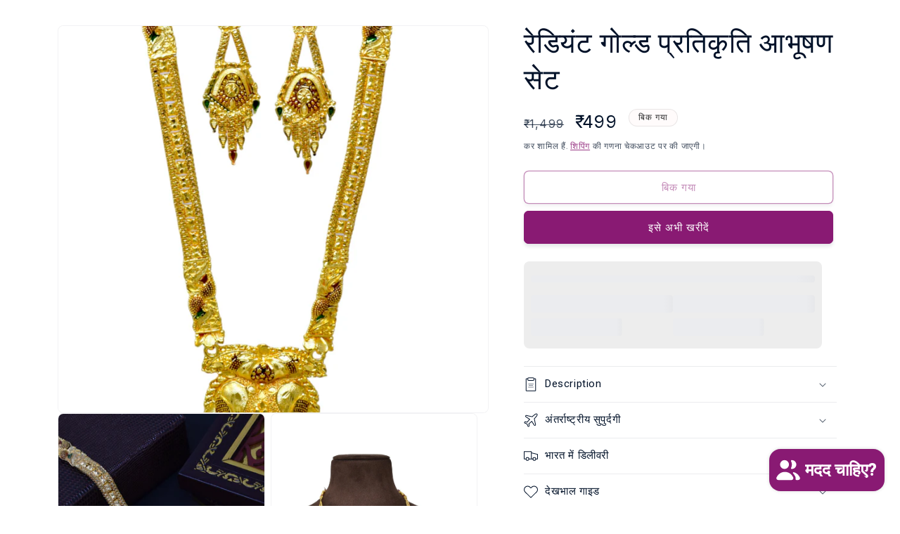

--- FILE ---
content_type: text/html; charset=utf-8
request_url: https://meirajewellery.com/hi/products/haram-golden-long-set-169
body_size: 60899
content:
<!doctype html>
<html class="js" lang="hi">
  <head>
    <meta charset="utf-8">
    <meta http-equiv="X-UA-Compatible" content="IE=edge">
    <meta name="viewport" content="width=device-width,initial-scale=1">
    <meta name="theme-color" content="">
    <link rel="canonical" href="https://meirajewellery.com/hi/products/haram-golden-long-set-169"><link rel="icon" type="image/png" href="//meirajewellery.com/cdn/shop/files/favicon-meira.png?crop=center&height=32&v=1624798036&width=32"><link rel="preconnect" href="https://fonts.shopifycdn.com" crossorigin><title>
      महिलाओं के लिए पारंपरिक मंदिर आभूषण सेट
 &ndash; Meira Jewellery</title>

    
      <meta name="description" content="महिलाओं के लिए मोती और सफेद पत्थर के आभूषण">
    

    

<meta property="og:site_name" content="Meira Jewellery">
<meta property="og:url" content="https://meirajewellery.com/hi/products/haram-golden-long-set-169">
<meta property="og:title" content="महिलाओं के लिए पारंपरिक मंदिर आभूषण सेट">
<meta property="og:type" content="product">
<meta property="og:description" content="महिलाओं के लिए मोती और सफेद पत्थर के आभूषण"><meta property="og:image" content="http://meirajewellery.com/cdn/shop/products/LS-MMN-JK-6D-02-XOJE-01.jpg?v=1739972210">
  <meta property="og:image:secure_url" content="https://meirajewellery.com/cdn/shop/products/LS-MMN-JK-6D-02-XOJE-01.jpg?v=1739972210">
  <meta property="og:image:width" content="2000">
  <meta property="og:image:height" content="3000"><meta property="og:price:amount" content="499.00">
  <meta property="og:price:currency" content="INR"><meta name="twitter:card" content="summary_large_image">
<meta name="twitter:title" content="महिलाओं के लिए पारंपरिक मंदिर आभूषण सेट">
<meta name="twitter:description" content="महिलाओं के लिए मोती और सफेद पत्थर के आभूषण">


    <script src="//meirajewellery.com/cdn/shop/t/52/assets/constants.js?v=132983761750457495441755243926" defer="defer"></script>
    <script src="//meirajewellery.com/cdn/shop/t/52/assets/pubsub.js?v=158357773527763999511755243926" defer="defer"></script>
    <script src="//meirajewellery.com/cdn/shop/t/52/assets/global.js?v=152862011079830610291755243926" defer="defer"></script>
    <script src="//meirajewellery.com/cdn/shop/t/52/assets/details-disclosure.js?v=13653116266235556501755243926" defer="defer"></script>
    <script src="//meirajewellery.com/cdn/shop/t/52/assets/details-modal.js?v=25581673532751508451755243926" defer="defer"></script>
    <script src="//meirajewellery.com/cdn/shop/t/52/assets/search-form.js?v=133129549252120666541755243926" defer="defer"></script><script>window.performance && window.performance.mark && window.performance.mark('shopify.content_for_header.start');</script><meta name="google-site-verification" content="2ZQX0kwg7UzdWH6i6_ASQb3tTRM8lHXxGpVTa4z7swI">
<meta name="facebook-domain-verification" content="6q9x7gldccm57bpzk8i324jtk9ifhg">
<meta id="shopify-digital-wallet" name="shopify-digital-wallet" content="/27988644/digital_wallets/dialog">
<meta id="in-context-paypal-metadata" data-shop-id="27988644" data-venmo-supported="false" data-environment="production" data-locale="en_US" data-paypal-v4="true" data-currency="INR">
<link rel="alternate" hreflang="x-default" href="https://meirajewellery.com/products/haram-golden-long-set-169">
<link rel="alternate" hreflang="en" href="https://meirajewellery.com/products/haram-golden-long-set-169">
<link rel="alternate" hreflang="hi" href="https://meirajewellery.com/hi/products/haram-golden-long-set-169">
<link rel="alternate" hreflang="en-US" href="https://meirajewellery.com/en-us/products/haram-golden-long-set-169">
<link rel="alternate" type="application/json+oembed" href="https://meirajewellery.com/hi/products/haram-golden-long-set-169.oembed">
<script async="async" src="/checkouts/internal/preloads.js?locale=hi-IN"></script>
<script id="shopify-features" type="application/json">{"accessToken":"82b07facc315957a99c07bb2bf2947e8","betas":["rich-media-storefront-analytics"],"domain":"meirajewellery.com","predictiveSearch":true,"shopId":27988644,"locale":"hi"}</script>
<script>var Shopify = Shopify || {};
Shopify.shop = "meira-jewellery.myshopify.com";
Shopify.locale = "hi";
Shopify.currency = {"active":"INR","rate":"1.0"};
Shopify.country = "IN";
Shopify.theme = {"name":"Aug 2025","id":153135907032,"schema_name":"Trade","schema_version":"15.2.0","theme_store_id":2699,"role":"main"};
Shopify.theme.handle = "null";
Shopify.theme.style = {"id":null,"handle":null};
Shopify.cdnHost = "meirajewellery.com/cdn";
Shopify.routes = Shopify.routes || {};
Shopify.routes.root = "/hi/";</script>
<script type="module">!function(o){(o.Shopify=o.Shopify||{}).modules=!0}(window);</script>
<script>!function(o){function n(){var o=[];function n(){o.push(Array.prototype.slice.apply(arguments))}return n.q=o,n}var t=o.Shopify=o.Shopify||{};t.loadFeatures=n(),t.autoloadFeatures=n()}(window);</script>
<script id="shop-js-analytics" type="application/json">{"pageType":"product"}</script>
<script defer="defer" async type="module" src="//meirajewellery.com/cdn/shopifycloud/shop-js/modules/v2/client.init-shop-cart-sync_CUs3n4kO.hi.esm.js"></script>
<script defer="defer" async type="module" src="//meirajewellery.com/cdn/shopifycloud/shop-js/modules/v2/chunk.common_CDT0pW5z.esm.js"></script>
<script type="module">
  await import("//meirajewellery.com/cdn/shopifycloud/shop-js/modules/v2/client.init-shop-cart-sync_CUs3n4kO.hi.esm.js");
await import("//meirajewellery.com/cdn/shopifycloud/shop-js/modules/v2/chunk.common_CDT0pW5z.esm.js");

  window.Shopify.SignInWithShop?.initShopCartSync?.({"fedCMEnabled":true,"windoidEnabled":true});

</script>
<script>(function() {
  var isLoaded = false;
  function asyncLoad() {
    if (isLoaded) return;
    isLoaded = true;
    var urls = ["https:\/\/www.risingsigma.com\/zippy\/assets\/js\/empty.js?shop=meira-jewellery.myshopify.com","https:\/\/cdn.hextom.com\/js\/eventpromotionbar.js?shop=meira-jewellery.myshopify.com"];
    for (var i = 0; i < urls.length; i++) {
      var s = document.createElement('script');
      s.type = 'text/javascript';
      s.async = true;
      s.src = urls[i];
      var x = document.getElementsByTagName('script')[0];
      x.parentNode.insertBefore(s, x);
    }
  };
  if(window.attachEvent) {
    window.attachEvent('onload', asyncLoad);
  } else {
    window.addEventListener('load', asyncLoad, false);
  }
})();</script>
<script id="__st">var __st={"a":27988644,"offset":19800,"reqid":"d0c111d7-34dd-4726-a306-569a4df3a521-1768628020","pageurl":"meirajewellery.com\/hi\/products\/haram-golden-long-set-169","u":"148d4ba5a257","p":"product","rtyp":"product","rid":7986727813336};</script>
<script>window.ShopifyPaypalV4VisibilityTracking = true;</script>
<script id="captcha-bootstrap">!function(){'use strict';const t='contact',e='account',n='new_comment',o=[[t,t],['blogs',n],['comments',n],[t,'customer']],c=[[e,'customer_login'],[e,'guest_login'],[e,'recover_customer_password'],[e,'create_customer']],r=t=>t.map((([t,e])=>`form[action*='/${t}']:not([data-nocaptcha='true']) input[name='form_type'][value='${e}']`)).join(','),a=t=>()=>t?[...document.querySelectorAll(t)].map((t=>t.form)):[];function s(){const t=[...o],e=r(t);return a(e)}const i='password',u='form_key',d=['recaptcha-v3-token','g-recaptcha-response','h-captcha-response',i],f=()=>{try{return window.sessionStorage}catch{return}},m='__shopify_v',_=t=>t.elements[u];function p(t,e,n=!1){try{const o=window.sessionStorage,c=JSON.parse(o.getItem(e)),{data:r}=function(t){const{data:e,action:n}=t;return t[m]||n?{data:e,action:n}:{data:t,action:n}}(c);for(const[e,n]of Object.entries(r))t.elements[e]&&(t.elements[e].value=n);n&&o.removeItem(e)}catch(o){console.error('form repopulation failed',{error:o})}}const l='form_type',E='cptcha';function T(t){t.dataset[E]=!0}const w=window,h=w.document,L='Shopify',v='ce_forms',y='captcha';let A=!1;((t,e)=>{const n=(g='f06e6c50-85a8-45c8-87d0-21a2b65856fe',I='https://cdn.shopify.com/shopifycloud/storefront-forms-hcaptcha/ce_storefront_forms_captcha_hcaptcha.v1.5.2.iife.js',D={infoText:'hCaptcha से सुरक्षित',privacyText:'निजता',termsText:'शर्तें'},(t,e,n)=>{const o=w[L][v],c=o.bindForm;if(c)return c(t,g,e,D).then(n);var r;o.q.push([[t,g,e,D],n]),r=I,A||(h.body.append(Object.assign(h.createElement('script'),{id:'captcha-provider',async:!0,src:r})),A=!0)});var g,I,D;w[L]=w[L]||{},w[L][v]=w[L][v]||{},w[L][v].q=[],w[L][y]=w[L][y]||{},w[L][y].protect=function(t,e){n(t,void 0,e),T(t)},Object.freeze(w[L][y]),function(t,e,n,w,h,L){const[v,y,A,g]=function(t,e,n){const i=e?o:[],u=t?c:[],d=[...i,...u],f=r(d),m=r(i),_=r(d.filter((([t,e])=>n.includes(e))));return[a(f),a(m),a(_),s()]}(w,h,L),I=t=>{const e=t.target;return e instanceof HTMLFormElement?e:e&&e.form},D=t=>v().includes(t);t.addEventListener('submit',(t=>{const e=I(t);if(!e)return;const n=D(e)&&!e.dataset.hcaptchaBound&&!e.dataset.recaptchaBound,o=_(e),c=g().includes(e)&&(!o||!o.value);(n||c)&&t.preventDefault(),c&&!n&&(function(t){try{if(!f())return;!function(t){const e=f();if(!e)return;const n=_(t);if(!n)return;const o=n.value;o&&e.removeItem(o)}(t);const e=Array.from(Array(32),(()=>Math.random().toString(36)[2])).join('');!function(t,e){_(t)||t.append(Object.assign(document.createElement('input'),{type:'hidden',name:u})),t.elements[u].value=e}(t,e),function(t,e){const n=f();if(!n)return;const o=[...t.querySelectorAll(`input[type='${i}']`)].map((({name:t})=>t)),c=[...d,...o],r={};for(const[a,s]of new FormData(t).entries())c.includes(a)||(r[a]=s);n.setItem(e,JSON.stringify({[m]:1,action:t.action,data:r}))}(t,e)}catch(e){console.error('failed to persist form',e)}}(e),e.submit())}));const S=(t,e)=>{t&&!t.dataset[E]&&(n(t,e.some((e=>e===t))),T(t))};for(const o of['focusin','change'])t.addEventListener(o,(t=>{const e=I(t);D(e)&&S(e,y())}));const B=e.get('form_key'),M=e.get(l),P=B&&M;t.addEventListener('DOMContentLoaded',(()=>{const t=y();if(P)for(const e of t)e.elements[l].value===M&&p(e,B);[...new Set([...A(),...v().filter((t=>'true'===t.dataset.shopifyCaptcha))])].forEach((e=>S(e,t)))}))}(h,new URLSearchParams(w.location.search),n,t,e,['guest_login'])})(!0,!0)}();</script>
<script integrity="sha256-4kQ18oKyAcykRKYeNunJcIwy7WH5gtpwJnB7kiuLZ1E=" data-source-attribution="shopify.loadfeatures" defer="defer" src="//meirajewellery.com/cdn/shopifycloud/storefront/assets/storefront/load_feature-a0a9edcb.js" crossorigin="anonymous"></script>
<script data-source-attribution="shopify.dynamic_checkout.dynamic.init">var Shopify=Shopify||{};Shopify.PaymentButton=Shopify.PaymentButton||{isStorefrontPortableWallets:!0,init:function(){window.Shopify.PaymentButton.init=function(){};var t=document.createElement("script");t.src="https://meirajewellery.com/cdn/shopifycloud/portable-wallets/latest/portable-wallets.hi.js",t.type="module",document.head.appendChild(t)}};
</script>
<script data-source-attribution="shopify.dynamic_checkout.buyer_consent">
  function portableWalletsHideBuyerConsent(e){var t=document.getElementById("shopify-buyer-consent"),n=document.getElementById("shopify-subscription-policy-button");t&&n&&(t.classList.add("hidden"),t.setAttribute("aria-hidden","true"),n.removeEventListener("click",e))}function portableWalletsShowBuyerConsent(e){var t=document.getElementById("shopify-buyer-consent"),n=document.getElementById("shopify-subscription-policy-button");t&&n&&(t.classList.remove("hidden"),t.removeAttribute("aria-hidden"),n.addEventListener("click",e))}window.Shopify?.PaymentButton&&(window.Shopify.PaymentButton.hideBuyerConsent=portableWalletsHideBuyerConsent,window.Shopify.PaymentButton.showBuyerConsent=portableWalletsShowBuyerConsent);
</script>
<script>
  function portableWalletsCleanup(e){e&&e.src&&console.error("Failed to load portable wallets script "+e.src);var t=document.querySelectorAll("shopify-accelerated-checkout .shopify-payment-button__skeleton, shopify-accelerated-checkout-cart .wallet-cart-button__skeleton"),e=document.getElementById("shopify-buyer-consent");for(let e=0;e<t.length;e++)t[e].remove();e&&e.remove()}function portableWalletsNotLoadedAsModule(e){e instanceof ErrorEvent&&"string"==typeof e.message&&e.message.includes("import.meta")&&"string"==typeof e.filename&&e.filename.includes("portable-wallets")&&(window.removeEventListener("error",portableWalletsNotLoadedAsModule),window.Shopify.PaymentButton.failedToLoad=e,"loading"===document.readyState?document.addEventListener("DOMContentLoaded",window.Shopify.PaymentButton.init):window.Shopify.PaymentButton.init())}window.addEventListener("error",portableWalletsNotLoadedAsModule);
</script>

<script type="module" src="https://meirajewellery.com/cdn/shopifycloud/portable-wallets/latest/portable-wallets.hi.js" onError="portableWalletsCleanup(this)" crossorigin="anonymous"></script>
<script nomodule>
  document.addEventListener("DOMContentLoaded", portableWalletsCleanup);
</script>

<script id='scb4127' type='text/javascript' async='' src='https://meirajewellery.com/cdn/shopifycloud/privacy-banner/storefront-banner.js'></script><link id="shopify-accelerated-checkout-styles" rel="stylesheet" media="screen" href="https://meirajewellery.com/cdn/shopifycloud/portable-wallets/latest/accelerated-checkout-backwards-compat.css" crossorigin="anonymous">
<style id="shopify-accelerated-checkout-cart">
        #shopify-buyer-consent {
  margin-top: 1em;
  display: inline-block;
  width: 100%;
}

#shopify-buyer-consent.hidden {
  display: none;
}

#shopify-subscription-policy-button {
  background: none;
  border: none;
  padding: 0;
  text-decoration: underline;
  font-size: inherit;
  cursor: pointer;
}

#shopify-subscription-policy-button::before {
  box-shadow: none;
}

      </style>

<script>window.performance && window.performance.mark && window.performance.mark('shopify.content_for_header.end');</script>


    <style data-shopify>
      @font-face {
  font-family: Raleway;
  font-weight: 400;
  font-style: normal;
  font-display: swap;
  src: url("//meirajewellery.com/cdn/fonts/raleway/raleway_n4.2c76ddd103ff0f30b1230f13e160330ff8b2c68a.woff2") format("woff2"),
       url("//meirajewellery.com/cdn/fonts/raleway/raleway_n4.c057757dddc39994ad5d9c9f58e7c2c2a72359a9.woff") format("woff");
}

      @font-face {
  font-family: Raleway;
  font-weight: 700;
  font-style: normal;
  font-display: swap;
  src: url("//meirajewellery.com/cdn/fonts/raleway/raleway_n7.740cf9e1e4566800071db82eeca3cca45f43ba63.woff2") format("woff2"),
       url("//meirajewellery.com/cdn/fonts/raleway/raleway_n7.84943791ecde186400af8db54cf3b5b5e5049a8f.woff") format("woff");
}

      @font-face {
  font-family: Raleway;
  font-weight: 400;
  font-style: italic;
  font-display: swap;
  src: url("//meirajewellery.com/cdn/fonts/raleway/raleway_i4.aaa73a72f55a5e60da3e9a082717e1ed8f22f0a2.woff2") format("woff2"),
       url("//meirajewellery.com/cdn/fonts/raleway/raleway_i4.650670cc243082f8988ecc5576b6d613cfd5a8ee.woff") format("woff");
}

      @font-face {
  font-family: Raleway;
  font-weight: 700;
  font-style: italic;
  font-display: swap;
  src: url("//meirajewellery.com/cdn/fonts/raleway/raleway_i7.6d68e3c55f3382a6b4f1173686f538d89ce56dbc.woff2") format("woff2"),
       url("//meirajewellery.com/cdn/fonts/raleway/raleway_i7.ed82a5a5951418ec5b6b0a5010cb65216574b2bd.woff") format("woff");
}

      @font-face {
  font-family: Roboto;
  font-weight: 400;
  font-style: normal;
  font-display: swap;
  src: url("//meirajewellery.com/cdn/fonts/roboto/roboto_n4.2019d890f07b1852f56ce63ba45b2db45d852cba.woff2") format("woff2"),
       url("//meirajewellery.com/cdn/fonts/roboto/roboto_n4.238690e0007583582327135619c5f7971652fa9d.woff") format("woff");
}


      
        :root,
        .color-scheme-1 {
          --color-background: 255,255,255;
        
          --gradient-background: #ffffff;
        

        

        --color-foreground: 0,17,40;
        --color-background-contrast: 191,191,191;
        --color-shadow: 0,17,40;
        --color-button: 137,26,115;
        --color-button-text: 255,255,255;
        --color-secondary-button: 255,255,255;
        --color-secondary-button-text: 137,26,115;
        --color-link: 137,26,115;
        --color-badge-foreground: 0,17,40;
        --color-badge-background: 255,255,255;
        --color-badge-border: 0,17,40;
        --payment-terms-background-color: rgb(255 255 255);
      }
      
        
        .color-scheme-2 {
          --color-background: 137,26,115;
        
          --gradient-background: #891A73;
        

        

        --color-foreground: 181,16,105;
        --color-background-contrast: 30,6,25;
        --color-shadow: 0,17,40;
        --color-button: 181,16,105;
        --color-button-text: 255,255,255;
        --color-secondary-button: 137,26,115;
        --color-secondary-button-text: 222,88,71;
        --color-link: 222,88,71;
        --color-badge-foreground: 181,16,105;
        --color-badge-background: 137,26,115;
        --color-badge-border: 181,16,105;
        --payment-terms-background-color: rgb(137 26 115);
      }
      
        
        .color-scheme-3 {
          --color-background: 11,153,37;
        
          --gradient-background: #0b9925;
        

        

        --color-foreground: 255,255,255;
        --color-background-contrast: 2,34,8;
        --color-shadow: 0,17,40;
        --color-button: 253,253,253;
        --color-button-text: 38,38,38;
        --color-secondary-button: 11,153,37;
        --color-secondary-button-text: 11,153,37;
        --color-link: 11,153,37;
        --color-badge-foreground: 255,255,255;
        --color-badge-background: 11,153,37;
        --color-badge-border: 255,255,255;
        --payment-terms-background-color: rgb(11 153 37);
      }
      
        
        .color-scheme-4 {
          --color-background: 185,219,255;
        
          --gradient-background: linear-gradient(120deg, rgba(229, 241, 255, 1) 14%, rgba(168, 210, 255, 1) 83%);
        

        

        --color-foreground: 0,75,152;
        --color-background-contrast: 58,153,255;
        --color-shadow: 0,17,40;
        --color-button: 0,75,152;
        --color-button-text: 255,255,255;
        --color-secondary-button: 185,219,255;
        --color-secondary-button-text: 0,75,152;
        --color-link: 0,75,152;
        --color-badge-foreground: 0,75,152;
        --color-badge-background: 185,219,255;
        --color-badge-border: 0,75,152;
        --payment-terms-background-color: rgb(185 219 255);
      }
      
        
        .color-scheme-5 {
          --color-background: 50,56,65;
        
          --gradient-background: #323841;
        

        

        --color-foreground: 137,26,115;
        --color-background-contrast: 61,68,79;
        --color-shadow: 0,17,40;
        --color-button: 255,255,255;
        --color-button-text: 38,38,38;
        --color-secondary-button: 50,56,65;
        --color-secondary-button-text: 225,218,230;
        --color-link: 225,218,230;
        --color-badge-foreground: 137,26,115;
        --color-badge-background: 50,56,65;
        --color-badge-border: 137,26,115;
        --payment-terms-background-color: rgb(50 56 65);
      }
      
        
        .color-scheme-084f532a-973e-4fa5-ae2a-b44182ec4a69 {
          --color-background: 255,255,255;
        
          --gradient-background: #ffffff;
        

        

        --color-foreground: 137,26,115;
        --color-background-contrast: 191,191,191;
        --color-shadow: 0,17,40;
        --color-button: 137,26,115;
        --color-button-text: 255,255,255;
        --color-secondary-button: 255,255,255;
        --color-secondary-button-text: 137,26,115;
        --color-link: 137,26,115;
        --color-badge-foreground: 137,26,115;
        --color-badge-background: 255,255,255;
        --color-badge-border: 137,26,115;
        --payment-terms-background-color: rgb(255 255 255);
      }
      
        
        .color-scheme-78cd34c2-bae1-4cba-b2ca-5ec2a7e8962e {
          --color-background: 255,255,255;
        
          --gradient-background: linear-gradient(151deg, rgba(255, 255, 255, 1), rgba(255, 255, 255, 1) 8%, rgba(233, 113, 139, 1) 100%);
        

        

        --color-foreground: 149,41,55;
        --color-background-contrast: 191,191,191;
        --color-shadow: 0,17,40;
        --color-button: 255,255,255;
        --color-button-text: 181,16,105;
        --color-secondary-button: 255,255,255;
        --color-secondary-button-text: 149,41,55;
        --color-link: 149,41,55;
        --color-badge-foreground: 149,41,55;
        --color-badge-background: 255,255,255;
        --color-badge-border: 149,41,55;
        --payment-terms-background-color: rgb(255 255 255);
      }
      
        
        .color-scheme-90b9f3e1-cda9-4d90-a498-f3e6acbbf978 {
          --color-background: 255,251,251;
        
          --gradient-background: #fffbfb;
        

        

        --color-foreground: 43,44,45;
        --color-background-contrast: 255,124,124;
        --color-shadow: 0,17,40;
        --color-button: 233,113,139;
        --color-button-text: 255,255,255;
        --color-secondary-button: 255,251,251;
        --color-secondary-button-text: 233,113,139;
        --color-link: 233,113,139;
        --color-badge-foreground: 43,44,45;
        --color-badge-background: 255,251,251;
        --color-badge-border: 43,44,45;
        --payment-terms-background-color: rgb(255 251 251);
      }
      
        
        .color-scheme-dd8cd5f0-4627-4798-ad41-76412627b19a {
          --color-background: 233,222,250;
        
          --gradient-background: #e9defa;
        

        

        --color-foreground: 85,57,133;
        --color-background-contrast: 159,111,233;
        --color-shadow: 0,17,40;
        --color-button: 101,88,124;
        --color-button-text: 255,255,255;
        --color-secondary-button: 233,222,250;
        --color-secondary-button-text: 101,88,124;
        --color-link: 101,88,124;
        --color-badge-foreground: 85,57,133;
        --color-badge-background: 233,222,250;
        --color-badge-border: 85,57,133;
        --payment-terms-background-color: rgb(233 222 250);
      }
      
        
        .color-scheme-ef4ae7e8-4874-4568-8041-a6c1b90791a3 {
          --color-background: 245,241,241;
        
          --gradient-background: #f5f1f1;
        

        

        --color-foreground: 43,44,45;
        --color-background-contrast: 192,167,167;
        --color-shadow: 0,17,40;
        --color-button: 222,88,71;
        --color-button-text: 38,38,38;
        --color-secondary-button: 245,241,241;
        --color-secondary-button-text: 222,88,71;
        --color-link: 222,88,71;
        --color-badge-foreground: 43,44,45;
        --color-badge-background: 245,241,241;
        --color-badge-border: 43,44,45;
        --payment-terms-background-color: rgb(245 241 241);
      }
      
        
        .color-scheme-21670908-4d28-4841-a6f3-e9ab30aac340 {
          --color-background: 255,254,211;
        
          --gradient-background: #fffed3;
        

        

        --color-foreground: 128,124,19;
        --color-background-contrast: 255,251,84;
        --color-shadow: 0,17,40;
        --color-button: 179,175,69;
        --color-button-text: 255,255,255;
        --color-secondary-button: 255,254,211;
        --color-secondary-button-text: 167,160,66;
        --color-link: 167,160,66;
        --color-badge-foreground: 128,124,19;
        --color-badge-background: 255,254,211;
        --color-badge-border: 128,124,19;
        --payment-terms-background-color: rgb(255 254 211);
      }
      
        
        .color-scheme-3241ba4c-111e-4b20-99df-143833a96c2e {
          --color-background: 255,255,255;
        
          --gradient-background: linear-gradient(149deg, rgba(255, 201, 170, 1), rgba(255, 218, 125, 1) 26%, rgba(255, 204, 75, 1) 100%);
        

        

        --color-foreground: 112,39,2;
        --color-background-contrast: 191,191,191;
        --color-shadow: 0,17,40;
        --color-button: 149,41,55;
        --color-button-text: 255,254,211;
        --color-secondary-button: 255,255,255;
        --color-secondary-button-text: 149,41,55;
        --color-link: 149,41,55;
        --color-badge-foreground: 112,39,2;
        --color-badge-background: 255,255,255;
        --color-badge-border: 112,39,2;
        --payment-terms-background-color: rgb(255 255 255);
      }
      
        
        .color-scheme-cc0429f1-2130-4273-9564-84604a9d1002 {
          --color-background: 242,202,234;
        
          --gradient-background: linear-gradient(136deg, rgba(246, 196, 237, 1), rgba(225, 218, 230, 1) 99%);
        

        

        --color-foreground: 137,26,115;
        --color-background-contrast: 217,100,193;
        --color-shadow: 0,17,40;
        --color-button: 137,26,115;
        --color-button-text: 255,255,255;
        --color-secondary-button: 242,202,234;
        --color-secondary-button-text: 137,26,115;
        --color-link: 137,26,115;
        --color-badge-foreground: 137,26,115;
        --color-badge-background: 242,202,234;
        --color-badge-border: 137,26,115;
        --payment-terms-background-color: rgb(242 202 234);
      }
      
        
        .color-scheme-4a44c90d-3405-44f8-a810-7c7fc5f1f158 {
          --color-background: 255,182,193;
        
          --gradient-background: linear-gradient(180deg, rgba(255, 182, 193, 1), rgba(255, 135, 195, 1) 84%, rgba(255, 132, 199, 1) 100%);
        

        

        --color-foreground: 181,16,105;
        --color-background-contrast: 255,55,85;
        --color-shadow: 0,17,40;
        --color-button: 181,16,105;
        --color-button-text: 255,255,255;
        --color-secondary-button: 255,182,193;
        --color-secondary-button-text: 229,8,128;
        --color-link: 229,8,128;
        --color-badge-foreground: 181,16,105;
        --color-badge-background: 255,182,193;
        --color-badge-border: 181,16,105;
        --payment-terms-background-color: rgb(255 182 193);
      }
      
        
        .color-scheme-6ae943ce-f766-4f3e-8b4d-5fd9e640ff83 {
          --color-background: 255,132,199;
        
          --gradient-background: linear-gradient(157deg, rgba(255, 255, 255, 1), rgba(255, 132, 199, 1) 100%);
        

        

        --color-foreground: 181,16,105;
        --color-background-contrast: 255,4,141;
        --color-shadow: 0,17,40;
        --color-button: 181,16,105;
        --color-button-text: 255,255,255;
        --color-secondary-button: 255,132,199;
        --color-secondary-button-text: 181,16,105;
        --color-link: 181,16,105;
        --color-badge-foreground: 181,16,105;
        --color-badge-background: 255,132,199;
        --color-badge-border: 181,16,105;
        --payment-terms-background-color: rgb(255 132 199);
      }
      
        
        .color-scheme-b72d2863-27c7-4544-a916-53aacdd686de {
          --color-background: 252,250,254;
        
          --gradient-background: #fcfafe;
        

        

        --color-foreground: 137,26,115;
        --color-background-contrast: 188,144,233;
        --color-shadow: 0,17,40;
        --color-button: 137,26,115;
        --color-button-text: 137,26,115;
        --color-secondary-button: 252,250,254;
        --color-secondary-button-text: 137,26,115;
        --color-link: 137,26,115;
        --color-badge-foreground: 137,26,115;
        --color-badge-background: 252,250,254;
        --color-badge-border: 137,26,115;
        --payment-terms-background-color: rgb(252 250 254);
      }
      
        
        .color-scheme-1f6d9a90-d6e5-46b6-a06f-a188f6c841b6 {
          --color-background: 255,255,255;
        
          --gradient-background: linear-gradient(178deg, rgba(243, 243, 199, 1), rgba(247, 247, 167, 1) 48%, rgba(255, 217, 120, 1) 100%);
        

        

        --color-foreground: 141,108,30;
        --color-background-contrast: 191,191,191;
        --color-shadow: 0,17,40;
        --color-button: 141,108,30;
        --color-button-text: 255,255,255;
        --color-secondary-button: 255,255,255;
        --color-secondary-button-text: 141,108,30;
        --color-link: 141,108,30;
        --color-badge-foreground: 141,108,30;
        --color-badge-background: 255,255,255;
        --color-badge-border: 141,108,30;
        --payment-terms-background-color: rgb(255 255 255);
      }
      
        
        .color-scheme-3abeab6d-4517-44f8-b2eb-872e6109ce69 {
          --color-background: 242,202,234;
        
          --gradient-background: linear-gradient(136deg, rgba(246, 196, 237, 1), rgba(225, 218, 230, 1) 100%);
        

        

        --color-foreground: 137,26,115;
        --color-background-contrast: 217,100,193;
        --color-shadow: 0,17,40;
        --color-button: 43,44,45;
        --color-button-text: 255,255,255;
        --color-secondary-button: 242,202,234;
        --color-secondary-button-text: 137,26,115;
        --color-link: 137,26,115;
        --color-badge-foreground: 137,26,115;
        --color-badge-background: 242,202,234;
        --color-badge-border: 137,26,115;
        --payment-terms-background-color: rgb(242 202 234);
      }
      
        
        .color-scheme-cd971c7b-5cb5-4d46-a4e5-cd10956745b6 {
          --color-background: 137,26,115;
        
          --gradient-background: #891a73;
        

        

        --color-foreground: 253,253,253;
        --color-background-contrast: 30,6,25;
        --color-shadow: 0,17,40;
        --color-button: 189,0,0;
        --color-button-text: 255,255,255;
        --color-secondary-button: 137,26,115;
        --color-secondary-button-text: 253,253,253;
        --color-link: 253,253,253;
        --color-badge-foreground: 253,253,253;
        --color-badge-background: 137,26,115;
        --color-badge-border: 253,253,253;
        --payment-terms-background-color: rgb(137 26 115);
      }
      
        
        .color-scheme-6d41830d-4c7b-4d32-8d41-dc359c1eb689 {
          --color-background: 189,0,0;
        
          --gradient-background: #bd0000;
        

        

        --color-foreground: 255,255,255;
        --color-background-contrast: 215,0,0;
        --color-shadow: 0,17,40;
        --color-button: 253,253,253;
        --color-button-text: 160,0,0;
        --color-secondary-button: 189,0,0;
        --color-secondary-button-text: 253,253,253;
        --color-link: 253,253,253;
        --color-badge-foreground: 255,255,255;
        --color-badge-background: 189,0,0;
        --color-badge-border: 255,255,255;
        --payment-terms-background-color: rgb(189 0 0);
      }
      
        
        .color-scheme-4195f8fd-0a89-43d0-a93a-97d50ac7038c {
          --color-background: 255,230,0;
        
          --gradient-background: #ffe600;
        

        

        --color-foreground: 149,41,55;
        --color-background-contrast: 128,115,0;
        --color-shadow: 0,17,40;
        --color-button: 149,41,55;
        --color-button-text: 255,255,255;
        --color-secondary-button: 255,230,0;
        --color-secondary-button-text: 149,41,55;
        --color-link: 149,41,55;
        --color-badge-foreground: 149,41,55;
        --color-badge-background: 255,230,0;
        --color-badge-border: 149,41,55;
        --payment-terms-background-color: rgb(255 230 0);
      }
      

      body, .color-scheme-1, .color-scheme-2, .color-scheme-3, .color-scheme-4, .color-scheme-5, .color-scheme-084f532a-973e-4fa5-ae2a-b44182ec4a69, .color-scheme-78cd34c2-bae1-4cba-b2ca-5ec2a7e8962e, .color-scheme-90b9f3e1-cda9-4d90-a498-f3e6acbbf978, .color-scheme-dd8cd5f0-4627-4798-ad41-76412627b19a, .color-scheme-ef4ae7e8-4874-4568-8041-a6c1b90791a3, .color-scheme-21670908-4d28-4841-a6f3-e9ab30aac340, .color-scheme-3241ba4c-111e-4b20-99df-143833a96c2e, .color-scheme-cc0429f1-2130-4273-9564-84604a9d1002, .color-scheme-4a44c90d-3405-44f8-a810-7c7fc5f1f158, .color-scheme-6ae943ce-f766-4f3e-8b4d-5fd9e640ff83, .color-scheme-b72d2863-27c7-4544-a916-53aacdd686de, .color-scheme-1f6d9a90-d6e5-46b6-a06f-a188f6c841b6, .color-scheme-3abeab6d-4517-44f8-b2eb-872e6109ce69, .color-scheme-cd971c7b-5cb5-4d46-a4e5-cd10956745b6, .color-scheme-6d41830d-4c7b-4d32-8d41-dc359c1eb689, .color-scheme-4195f8fd-0a89-43d0-a93a-97d50ac7038c {
        color: rgba(var(--color-foreground), 0.75);
        background-color: rgb(var(--color-background));
      }

      :root {
        --font-body-family: Raleway, sans-serif;
        --font-body-style: normal;
        --font-body-weight: 400;
        --font-body-weight-bold: 700;

        --font-heading-family: Roboto, sans-serif;
        --font-heading-style: normal;
        --font-heading-weight: 400;

        --font-body-scale: 1.0;
        --font-heading-scale: 1.0;

        --media-padding: px;
        --media-border-opacity: 0.05;
        --media-border-width: 1px;
        --media-radius: 8px;
        --media-shadow-opacity: 0.0;
        --media-shadow-horizontal-offset: 0px;
        --media-shadow-vertical-offset: 4px;
        --media-shadow-blur-radius: 5px;
        --media-shadow-visible: 0;

        --page-width: 120rem;
        --page-width-margin: 0rem;

        --product-card-image-padding: 0.0rem;
        --product-card-corner-radius: 1.2rem;
        --product-card-text-alignment: center;
        --product-card-border-width: 0.0rem;
        --product-card-border-opacity: 0.0;
        --product-card-shadow-opacity: 0.1;
        --product-card-shadow-visible: 1;
        --product-card-shadow-horizontal-offset: 0.0rem;
        --product-card-shadow-vertical-offset: 0.2rem;
        --product-card-shadow-blur-radius: 0.5rem;

        --collection-card-image-padding: 0.0rem;
        --collection-card-corner-radius: 0.8rem;
        --collection-card-text-alignment: center;
        --collection-card-border-width: 0.0rem;
        --collection-card-border-opacity: 0.1;
        --collection-card-shadow-opacity: 0.3;
        --collection-card-shadow-visible: 1;
        --collection-card-shadow-horizontal-offset: 0.0rem;
        --collection-card-shadow-vertical-offset: 0.4rem;
        --collection-card-shadow-blur-radius: 0.5rem;

        --blog-card-image-padding: 0.0rem;
        --blog-card-corner-radius: 0.8rem;
        --blog-card-text-alignment: left;
        --blog-card-border-width: 0.0rem;
        --blog-card-border-opacity: 0.1;
        --blog-card-shadow-opacity: 0.0;
        --blog-card-shadow-visible: 0;
        --blog-card-shadow-horizontal-offset: 0.0rem;
        --blog-card-shadow-vertical-offset: 0.4rem;
        --blog-card-shadow-blur-radius: 0.5rem;

        --badge-corner-radius: 4.0rem;

        --popup-border-width: 1px;
        --popup-border-opacity: 0.1;
        --popup-corner-radius: 8px;
        --popup-shadow-opacity: 0.05;
        --popup-shadow-horizontal-offset: 0px;
        --popup-shadow-vertical-offset: 4px;
        --popup-shadow-blur-radius: 5px;

        --drawer-border-width: 1px;
        --drawer-border-opacity: 0.1;
        --drawer-shadow-opacity: 0.0;
        --drawer-shadow-horizontal-offset: 0px;
        --drawer-shadow-vertical-offset: 4px;
        --drawer-shadow-blur-radius: 5px;

        --spacing-sections-desktop: 12px;
        --spacing-sections-mobile: 12px;

        --grid-desktop-vertical-spacing: 16px;
        --grid-desktop-horizontal-spacing: 16px;
        --grid-mobile-vertical-spacing: 8px;
        --grid-mobile-horizontal-spacing: 8px;

        --text-boxes-border-opacity: 0.1;
        --text-boxes-border-width: 0px;
        --text-boxes-radius: 24px;
        --text-boxes-shadow-opacity: 0.0;
        --text-boxes-shadow-visible: 0;
        --text-boxes-shadow-horizontal-offset: 0px;
        --text-boxes-shadow-vertical-offset: 4px;
        --text-boxes-shadow-blur-radius: 5px;

        --buttons-radius: 6px;
        --buttons-radius-outset: 7px;
        --buttons-border-width: 1px;
        --buttons-border-opacity: 1.0;
        --buttons-shadow-opacity: 0.1;
        --buttons-shadow-visible: 1;
        --buttons-shadow-horizontal-offset: 0px;
        --buttons-shadow-vertical-offset: 4px;
        --buttons-shadow-blur-radius: 5px;
        --buttons-border-offset: 0.3px;

        --inputs-radius: 6px;
        --inputs-border-width: 1px;
        --inputs-border-opacity: 0.55;
        --inputs-shadow-opacity: 0.0;
        --inputs-shadow-horizontal-offset: 0px;
        --inputs-margin-offset: 0px;
        --inputs-shadow-vertical-offset: 4px;
        --inputs-shadow-blur-radius: 5px;
        --inputs-radius-outset: 7px;

        --variant-pills-radius: 40px;
        --variant-pills-border-width: 1px;
        --variant-pills-border-opacity: 0.55;
        --variant-pills-shadow-opacity: 0.0;
        --variant-pills-shadow-horizontal-offset: 0px;
        --variant-pills-shadow-vertical-offset: 4px;
        --variant-pills-shadow-blur-radius: 5px;
      }

      *,
      *::before,
      *::after {
        box-sizing: inherit;
      }

      html {
        box-sizing: border-box;
        font-size: calc(var(--font-body-scale) * 62.5%);
        height: 100%;
      }

      body {
        display: grid;
        grid-template-rows: auto auto 1fr auto;
        grid-template-columns: 100%;
        min-height: 100%;
        margin: 0;
        font-size: 1.5rem;
        letter-spacing: 0.06rem;
        line-height: calc(1 + 0.8 / var(--font-body-scale));
        font-family: var(--font-body-family);
        font-style: var(--font-body-style);
        font-weight: var(--font-body-weight);
      }

      @media screen and (min-width: 750px) {
        body {
          font-size: 1.6rem;
        }
      }
    </style>

    <link href="//meirajewellery.com/cdn/shop/t/52/assets/base.css?v=159841507637079171801755243926" rel="stylesheet" type="text/css" media="all" />
    <link rel="stylesheet" href="//meirajewellery.com/cdn/shop/t/52/assets/component-cart-items.css?v=123238115697927560811755243926" media="print" onload="this.media='all'">
      <link rel="preload" as="font" href="//meirajewellery.com/cdn/fonts/raleway/raleway_n4.2c76ddd103ff0f30b1230f13e160330ff8b2c68a.woff2" type="font/woff2" crossorigin>
      

      <link rel="preload" as="font" href="//meirajewellery.com/cdn/fonts/roboto/roboto_n4.2019d890f07b1852f56ce63ba45b2db45d852cba.woff2" type="font/woff2" crossorigin>
      
<link href="//meirajewellery.com/cdn/shop/t/52/assets/component-localization-form.css?v=170315343355214948141755243926" rel="stylesheet" type="text/css" media="all" />
      <script src="//meirajewellery.com/cdn/shop/t/52/assets/localization-form.js?v=144176611646395275351755243926" defer="defer"></script><link
        rel="stylesheet"
        href="//meirajewellery.com/cdn/shop/t/52/assets/component-predictive-search.css?v=118923337488134913561755243926"
        media="print"
        onload="this.media='all'"
      ><script>
      if (Shopify.designMode) {
        document.documentElement.classList.add('shopify-design-mode');
      }
    </script>
  <!-- BEGIN app block: shopify://apps/gsc-instagram-feed/blocks/embed/96970b1b-b770-454f-b16b-51f47e1aa4ed --><script>
  try {
    window.GSC_INSTAFEED_WIDGETS = [{"key":"GSC-lFxLAdeGmEToOiB","popup":{"avatar":true,"caption":true,"username":true,"likeCount":true,"permalink":true,"commentsCount":true,"permalinkText":"View post"},"blocks":[{"id":"heading-rdGMqogpraiq","type":"heading","align":"center","color":"#891a73","value":"Follow us on Instagram","enabled":true,"padding":{"mobile":{},"desktop":{}},"fontWeight":"600","textTransform":"unset","mobileFontSize":"24px","desktopFontSize":"28px"},{"id":"text-lNAstttUDCpj","type":"text","align":"center","color":"#891a73","value":"Join our community for daily inspiration and a closer look at our creations","enabled":true,"padding":{"mobile":{"bottom":"8px"},"desktop":{"bottom":"12px"}},"fontWeight":"400","textTransform":"unset","mobileFontSize":"14px","desktopFontSize":"16px"},{"id":"posts-AKvLsyIpSbLM","type":"posts","aspect":"9:16","radius":{"mobile":"12px","desktop":"12px"},"enabled":true,"padding":{"mobile":{},"desktop":{}},"hoverEffects":{"caption":true,"enabled":true,"instLogo":true,"likeCount":true,"commentsCount":true},"videoAutoplay":true,"mediaClickAction":"popup","showMediaTypeIcon":true},{"id":"button-EekDtCmKeZVn","href":"https://instagram.com/meirajewellery","type":"button","label":"View on Instagram","width":"content","border":{"size":"2px","color":"#000000","enabled":false},"margin":{"mobile":{"top":"8px","left":"0px","right":"0px","bottom":"0px"},"desktop":{"top":"12px","left":"0px","right":"0px","bottom":"0px"}},"radius":{"value":"12px","enabled":true},"target":"_blank","enabled":true,"padding":{"mobile":{"top":"14px","left":"32px","right":"32px","bottom":"14px"},"desktop":{"top":"16px","left":"48px","right":"48px","bottom":"16px"}},"textColor":"#ffffff","background":{"blur":"0px","color":"#891a73","enabled":true},"fontWeight":"500","textTransform":"unset","mobileFontSize":"13px","desktopFontSize":"20px","mobileLetterSpacing":"0","desktopLetterSpacing":"0"}],"enabled":true,"general":{"breakpoint":"768px","mediaFilter":"posts","updateInterval":"day"},"container":{"margin":{"mobile":{"top":"0px","left":"0px","right":"0px","bottom":"0px"},"desktop":{"top":"0px","left":"0px","right":"0px","bottom":"0px"}},"radius":{"value":"0px","enabled":false},"padding":{"mobile":{"top":"48px","left":"16px","right":"16px","bottom":"48px"},"desktop":{"top":"80px","left":"20px","right":"20px","bottom":"80px"}},"background":{"blur":"0px","color":"#ffcdd2","enabled":false},"containerWidthType":"full","containerWidthValue":"1024px"},"hasGscLogo":true,"mobileLayout":{"grid":{"gap":"4px","rowCount":2,"columnCount":3},"mode":"auto","variant":"carousel","carousel":{"gap":"4px","autoplay":{"speed":3,"enabled":true},"mediaCount":20,"columnCount":2},"autoConfig":{"grid":{"gap":"4px","rowCount":2,"columnCount":3},"variant":"carousel","carousel":{"gap":"4px","autoplay":{"speed":3,"enabled":true},"mediaCount":20,"columnCount":2}}},"desktopLayout":{"grid":{"gap":"12px","rowCount":2,"columnCount":5},"variant":"carousel","carousel":{"gap":"12px","arrows":"hover","autoplay":{"speed":3,"enabled":true},"mediaCount":20,"columnCount":5}}}]
  } catch (e) {
    console.log(e);
  }
</script>


<!-- END app block --><!-- BEGIN app block: shopify://apps/seolab-seo-optimizer/blocks/app_embed/faf700f6-3b71-45c3-86d4-83ea9f7d9216 -->



<script type="text/javascript">
    document.addEventListener("DOMContentLoaded",function(e){var n=window.location.href;if(n.indexOf("#seotid")>-1){var t=n.split("#seotid");let o=new Headers;o.append("Content-Type","application/json");let p=new FormData;p.append("shop","meira-jewellery.myshopify.com"),p.append("tid",t[1]),p.append("type","add_traffic"),fetch("/apps/seo-lab",{method:"POST",headers:{Accept:"application/json"},body:p}).then(e=>e.json()).then(e=>{window.history.replaceState({}, '', t[0])})}else fetch(n,{method:"HEAD"}).then(e=>{if(404===e.status){var t=n.split(window.location.origin);let o=new FormData;o.append("shop","meira-jewellery.myshopify.com"),o.append("url",t[1]),o.append("type","url_recieve"),fetch("/apps/seo-lab",{method:"POST",headers:{Accept:"application/json"},body:o}).then(e=>e.json()).then(e=>{e.success&&(window.location.href=window.location.origin+e.target)})}})});
</script>






<!-- END app block --><!-- BEGIN app block: shopify://apps/c-edd-estimated-delivery-date/blocks/app_setting/4a0685bc-c234-45b2-8382-5ad6a8e3e3fd --><script>
    window.deliveryCommon = window.deliveryCommon || {};
    window.deliveryCommon.setting = {};
    Object.assign(window.deliveryCommon.setting, {
        "shop_currency_code__ed": 'INR' || 'USD',
        "shop_locale_code__ed": 'hi' || 'en',
        "shop_domain__ed":  'meira-jewellery.myshopify.com',
        "product_available__ed": 'false',
        "product_id__ed": '7986727813336'
    });
    window.deliveryED = window.deliveryED || {};
    window.deliveryED.setting = {};
    Object.assign(window.deliveryED.setting, {
        "delivery__app_setting": {"main_delivery_setting":{"is_active":1,"order_delivery_info":"\u003cp\u003e\u003cspan style=\"line-height:1.5\"\u003eFREE delivery between \u003cstrong\u003e{order_delivered_minimum_date} and {order_delivered_maximum_date}\u003c\/strong\u003e. Order within \u003cstrong\u003e{cutoff_time}\u003c\/strong\u003e.\u003c\/span\u003e\u003c\/p\u003e\u003cp\u003e \u003c\/p\u003e\u003cp\u003e\u003cspan style=\"line-height:2\"\u003e📦 FREE Delivery all over {country_flag} {country_name_advanced}\u003c\/span\u003e\u003c\/p\u003e\u003cp\u003e\u003cspan style=\"line-height:2\"\u003e🔄 Easy Returns\u003c\/span\u003e\u003c\/p\u003e\u003cp\u003e\u003cspan style=\"line-height:2\"\u003e🔒 Safe and Secure Checkout \u003c\/span\u003e\u003c\/p\u003e","is_ignore_out_of_stock":1,"out_of_stock_mode":0,"out_of_stock_info":"\u003cp\u003e\u003c\/p\u003e","order_progress_bar_mode":0,"order_progress_setting":{"ordered":{"svg_number":0,"title":"Ordered","tips_description":"After you place the order, we will need 1-3 days to prepare the shipment"},"order_ready":{"svg_number":4,"is_active":1,"title":"Order Ready","date_title":"{order_ready_minimum_date} - {order_ready_maximum_date}","tips_description":"Orders will start to be shipped"},"order_delivered":{"svg_number":10,"title":"Delivered","date_title":"{order_delivered_minimum_date} - {order_delivered_maximum_date}","tips_description":"Estimated arrival date range：{order_delivered_minimum_date} - {order_delivered_maximum_date}"}},"order_delivery_work_week":[1,1,1,1,1,1,1],"order_delivery_day_range":[2,5],"order_delivery_calc_method":0,"order_ready_work_week":[1,1,1,1,1,1,1],"order_ready_day_range":[1,2],"order_ready_calc_method":2,"holiday":[],"order_delivery_date_format":18,"delivery_date_custom_format":"{week_local}, {month_local} {day}","delivery_date_format_zero":0,"delivery_date_format_month_translate":["Jan","Feb","Mar","Apr","May","Jun","Jul","Aug","Sep","Oct","Nov","Dec"],"delivery_date_format_week_translate":["Sun","Mon","Tues","Wed","Thur","Fri","Sat"],"order_delivery_countdown_format":11,"delivery_countdown_custom_format":"{hours} {hours_local} {minutes} {minutes_local} {seconds} {seconds_local}","countdown_format_translate":["Hours","Minutes","Seconds"],"delivery_countdown_format_zero":0,"countdown_cutoff_hour":18,"countdown_cutoff_minute":30,"countdown_cutoff_advanced_enable":0,"countdown_cutoff_advanced":[[23,59],[23,59],[23,59],[23,59],[23,59],[23,59],[23,59]],"countdown_mode":0,"after_deadline_hide_widget":0,"timezone_mode":0,"timezone":0,"todayandtomorrow":[{"lan_code":"en","lan_name":"English","left":"today","right":"tomorrow"}],"translate_country_name":[],"widget_layout_mode":1,"widget_placement_method":1,"widget_placement_position":0,"widget_placement_page":0,"widget_margin":[12,0,0,0],"message_text_widget_appearance_setting":{"border":{"border_width":1,"border_radius":4,"border_line":2},"color":{"text_color":"#891A73","background_color":"#FFFFFF","border_color":"#E2E2E2"},"other":{"margin":[0,0,0,0],"padding":[10,10,10,10]}},"progress_bar_widget_appearance_setting":{"color":{"basic":{"icon_color":"#891a73","icon_background_color":"#f2caea","order_status_title_color":"#891A73","date_title_color":"#891a73"},"advanced":{"order_status_title_color":"#000000","progress_line_color":"#000000","date_title_color":"#000000","description_tips_background_color":"#000000","icon_background_color":"#000000","icon_color":"#FFFFFF","description_tips_color":"#FFFFFF"}},"font":{"icon_font":20,"order_status_title_font":14,"date_title_font":14,"description_tips_font":14},"other":{"margin":[8,0,0,0]}},"show_country_mode":0,"arrow_down_position":0,"country_modal_background_rgba":[0,0,0,0.5],"country_modal_appearance_setting":{"color":{"text_color":"#891A73","background_color":"#fff","icon_color":"#999999","selected_color":"#f2f2f2"},"border":{"border_radius":7},"font":{"text_font":16,"icon_font":16},"other":{"width":56}},"cart_form_mode":0,"cart_form_position":0,"product_form_position":0,"out_of_stock_product_form_position":0,"cart_checkout_status":1,"cart_checkout_title":"Estimated between","cart_checkout_description":"{order_delivered_minimum_date} and {order_delivered_maximum_date}","widget_custom_css":"","replace_jq":0,"is_ignore_cookie_cache":0,"is_show_all":0,"p_mapping":11,"product_ids":["1015294394415","1015294427183","1015294492719","1015294525487","1015657103407","1015657136175","1018395459631","1018395557935","1018395590703","1018395656239","1018395721775","1018395787311","1018395852847","1018395918383","1018396016687","1018396147759","1018396246063","1018396278831","1018396377135","1018396409903","1018396475439","1018396540975","1018396573743","1018396704815","1018396770351","1024187858991","1027338731567","1037370359855","1037370654767","1037371179055","1037371539503","1037371801647","1037372096559","1037372325935","1037372588079","1037372915759","1037373210671","1038766178351","1038766243887","1038766276655","1038766309423","1038766342191","1038766374959","1038766407727","1038766440495","1038766473263","1038766506031","1038766538799","289178058799","4690159501451","4690159960203","4690160222347","4792676614283","4792676679819","4792676778123","4792676909195","4792676974731","4792677138571","4804499701899","503619911727","640394068015","641264844847","641269891119","641325006895","641325039663","641325072431","641325105199","641325137967","641325170735","641325203503","641325236271","641325269039","641325301807","641325334575","641325367343","641325400111","641325465647","641325498415","641325531183","641478852655","641478885423","641478950959","641478983727","641479016495","641479049263","641479082031","641479114799","641479147567","641479180335","641479245871","641479278639","641479311407","641486585903","641489305647","974658928687","974724202543","974817099823","975625355311","975628337199","975632597039"]}},
        "delivery__pro_setting": null,
        "delivery__cate_setting": null
    });
</script>

<script src="https://cdn.shopify.com/s/files/1/0654/5637/3996/files/delivery_coder_cc698f59-3829-49b3-8fa2-f9ef0ba024af.js?v=1767391130&t=1088" defer></script>

<!-- END app block --><!-- BEGIN app block: shopify://apps/judge-me-reviews/blocks/judgeme_core/61ccd3b1-a9f2-4160-9fe9-4fec8413e5d8 --><!-- Start of Judge.me Core -->






<link rel="dns-prefetch" href="https://cdnwidget.judge.me">
<link rel="dns-prefetch" href="https://cdn.judge.me">
<link rel="dns-prefetch" href="https://cdn1.judge.me">
<link rel="dns-prefetch" href="https://api.judge.me">

<script data-cfasync='false' class='jdgm-settings-script'>window.jdgmSettings={"pagination":5,"disable_web_reviews":false,"badge_no_review_text":"No reviews","badge_n_reviews_text":"{{ n }} review/reviews","badge_star_color":"#891A73","hide_badge_preview_if_no_reviews":true,"badge_hide_text":false,"enforce_center_preview_badge":false,"widget_title":"Customer Reviews","widget_open_form_text":"Write a review","widget_close_form_text":"Cancel review","widget_refresh_page_text":"Refresh page","widget_summary_text":"Based on {{ number_of_reviews }} review/reviews","widget_no_review_text":"Be the first to write a review","widget_name_field_text":"Display name","widget_verified_name_field_text":"Verified Name (public)","widget_name_placeholder_text":"Display name","widget_required_field_error_text":"This field is required.","widget_email_field_text":"Email address","widget_verified_email_field_text":"Verified Email (private, can not be edited)","widget_email_placeholder_text":"Your email address","widget_email_field_error_text":"Please enter a valid email address.","widget_rating_field_text":"Rating","widget_review_title_field_text":"Review Title","widget_review_title_placeholder_text":"Give your review a title","widget_review_body_field_text":"Review content","widget_review_body_placeholder_text":"Start writing here...","widget_pictures_field_text":"Picture/Video (optional)","widget_submit_review_text":"Submit Review","widget_submit_verified_review_text":"Submit Verified Review","widget_submit_success_msg_with_auto_publish":"Thank you! Please refresh the page in a few moments to see your review. You can remove or edit your review by logging into \u003ca href='https://judge.me/login' target='_blank' rel='nofollow noopener'\u003eJudge.me\u003c/a\u003e","widget_submit_success_msg_no_auto_publish":"Thank you! Your review will be published as soon as it is approved by the shop admin. You can remove or edit your review by logging into \u003ca href='https://judge.me/login' target='_blank' rel='nofollow noopener'\u003eJudge.me\u003c/a\u003e","widget_show_default_reviews_out_of_total_text":"Showing {{ n_reviews_shown }} out of {{ n_reviews }} reviews.","widget_show_all_link_text":"Show all","widget_show_less_link_text":"Show less","widget_author_said_text":"{{ reviewer_name }} said:","widget_days_text":"{{ n }} days ago","widget_weeks_text":"{{ n }} week/weeks ago","widget_months_text":"{{ n }} month/months ago","widget_years_text":"{{ n }} year/years ago","widget_yesterday_text":"Yesterday","widget_today_text":"Today","widget_replied_text":"\u003e\u003e {{ shop_name }} replied:","widget_read_more_text":"Read more","widget_reviewer_name_as_initial":"","widget_rating_filter_color":"#fbcd0a","widget_rating_filter_see_all_text":"See all reviews","widget_sorting_most_recent_text":"Most Recent","widget_sorting_highest_rating_text":"Highest Rating","widget_sorting_lowest_rating_text":"Lowest Rating","widget_sorting_with_pictures_text":"Only Pictures","widget_sorting_most_helpful_text":"Most Helpful","widget_open_question_form_text":"Ask a question","widget_reviews_subtab_text":"Reviews","widget_questions_subtab_text":"Questions","widget_question_label_text":"Question","widget_answer_label_text":"Answer","widget_question_placeholder_text":"Write your question here","widget_submit_question_text":"Submit Question","widget_question_submit_success_text":"Thank you for your question! We will notify you once it gets answered.","widget_star_color":"#891A73","verified_badge_text":"Verified","verified_badge_bg_color":"","verified_badge_text_color":"","verified_badge_placement":"left-of-reviewer-name","widget_review_max_height":"","widget_hide_border":false,"widget_social_share":false,"widget_thumb":false,"widget_review_location_show":false,"widget_location_format":"","all_reviews_include_out_of_store_products":true,"all_reviews_out_of_store_text":"(out of store)","all_reviews_pagination":100,"all_reviews_product_name_prefix_text":"about","enable_review_pictures":true,"enable_question_anwser":false,"widget_theme":"default","review_date_format":"dd/mm/yyyy","default_sort_method":"most-recent","widget_product_reviews_subtab_text":"Product Reviews","widget_shop_reviews_subtab_text":"Shop Reviews","widget_other_products_reviews_text":"Reviews for other products","widget_store_reviews_subtab_text":"Store reviews","widget_no_store_reviews_text":"This store hasn't received any reviews yet","widget_web_restriction_product_reviews_text":"This product hasn't received any reviews yet","widget_no_items_text":"No items found","widget_show_more_text":"Show more","widget_write_a_store_review_text":"Write a Store Review","widget_other_languages_heading":"Reviews in Other Languages","widget_translate_review_text":"Translate review to {{ language }}","widget_translating_review_text":"Translating...","widget_show_original_translation_text":"Show original ({{ language }})","widget_translate_review_failed_text":"Review couldn't be translated.","widget_translate_review_retry_text":"Retry","widget_translate_review_try_again_later_text":"Try again later","show_product_url_for_grouped_product":false,"widget_sorting_pictures_first_text":"Pictures First","show_pictures_on_all_rev_page_mobile":false,"show_pictures_on_all_rev_page_desktop":false,"floating_tab_hide_mobile_install_preference":false,"floating_tab_button_name":"★ Reviews","floating_tab_title":"Let customers speak for us","floating_tab_button_color":"","floating_tab_button_background_color":"","floating_tab_url":"","floating_tab_url_enabled":false,"floating_tab_tab_style":"text","all_reviews_text_badge_text":"Customers rate us {{ shop.metafields.judgeme.all_reviews_rating | round: 1 }}/5 based on {{ shop.metafields.judgeme.all_reviews_count }} reviews.","all_reviews_text_badge_text_branded_style":"{{ shop.metafields.judgeme.all_reviews_rating | round: 1 }} out of 5 stars based on {{ shop.metafields.judgeme.all_reviews_count }} reviews","is_all_reviews_text_badge_a_link":false,"show_stars_for_all_reviews_text_badge":false,"all_reviews_text_badge_url":"","all_reviews_text_style":"branded","all_reviews_text_color_style":"judgeme_brand_color","all_reviews_text_color":"#108474","all_reviews_text_show_jm_brand":true,"featured_carousel_show_header":true,"featured_carousel_title":"What our customers are saying","testimonials_carousel_title":"Customers are saying","videos_carousel_title":"Real customer stories","cards_carousel_title":"Customers are saying","featured_carousel_count_text":"from {{ n }} reviews","featured_carousel_add_link_to_all_reviews_page":true,"featured_carousel_url":"","featured_carousel_show_images":true,"featured_carousel_autoslide_interval":5,"featured_carousel_arrows_on_the_sides":false,"featured_carousel_height":250,"featured_carousel_width":80,"featured_carousel_image_size":0,"featured_carousel_image_height":250,"featured_carousel_arrow_color":"#891A73","verified_count_badge_style":"branded","verified_count_badge_orientation":"horizontal","verified_count_badge_color_style":"judgeme_brand_color","verified_count_badge_color":"#108474","is_verified_count_badge_a_link":false,"verified_count_badge_url":"","verified_count_badge_show_jm_brand":true,"widget_rating_preset_default":5,"widget_first_sub_tab":"product-reviews","widget_show_histogram":true,"widget_histogram_use_custom_color":false,"widget_pagination_use_custom_color":false,"widget_star_use_custom_color":false,"widget_verified_badge_use_custom_color":false,"widget_write_review_use_custom_color":false,"picture_reminder_submit_button":"Upload Pictures","enable_review_videos":false,"mute_video_by_default":false,"widget_sorting_videos_first_text":"Videos First","widget_review_pending_text":"Pending","featured_carousel_items_for_large_screen":3,"social_share_options_order":"Facebook,Twitter","remove_microdata_snippet":true,"disable_json_ld":false,"enable_json_ld_products":false,"preview_badge_show_question_text":false,"preview_badge_no_question_text":"No questions","preview_badge_n_question_text":"{{ number_of_questions }} question/questions","qa_badge_show_icon":false,"qa_badge_position":"same-row","remove_judgeme_branding":false,"widget_add_search_bar":false,"widget_search_bar_placeholder":"Search","widget_sorting_verified_only_text":"Verified only","featured_carousel_theme":"focused","featured_carousel_show_rating":true,"featured_carousel_show_title":true,"featured_carousel_show_body":true,"featured_carousel_show_date":true,"featured_carousel_show_reviewer":true,"featured_carousel_show_product":true,"featured_carousel_header_background_color":"#108474","featured_carousel_header_text_color":"#ffffff","featured_carousel_name_product_separator":"reviewed","featured_carousel_full_star_background":"#108474","featured_carousel_empty_star_background":"#dadada","featured_carousel_vertical_theme_background":"#f9fafb","featured_carousel_verified_badge_enable":true,"featured_carousel_verified_badge_color":"#108474","featured_carousel_border_style":"round","featured_carousel_review_line_length_limit":3,"featured_carousel_more_reviews_button_text":"Read more reviews","featured_carousel_view_product_button_text":"View product","all_reviews_page_load_reviews_on":"scroll","all_reviews_page_load_more_text":"Load More Reviews","disable_fb_tab_reviews":false,"enable_ajax_cdn_cache":false,"widget_advanced_speed_features":5,"widget_public_name_text":"displayed publicly like","default_reviewer_name":"John Smith","default_reviewer_name_has_non_latin":true,"widget_reviewer_anonymous":"Anonymous","medals_widget_title":"Judge.me Review Medals","medals_widget_background_color":"#f9fafb","medals_widget_position":"footer_all_pages","medals_widget_border_color":"#f9fafb","medals_widget_verified_text_position":"left","medals_widget_use_monochromatic_version":false,"medals_widget_elements_color":"#108474","show_reviewer_avatar":true,"widget_invalid_yt_video_url_error_text":"Not a YouTube video URL","widget_max_length_field_error_text":"Please enter no more than {0} characters.","widget_show_country_flag":false,"widget_show_collected_via_shop_app":true,"widget_verified_by_shop_badge_style":"light","widget_verified_by_shop_text":"Verified by Shop","widget_show_photo_gallery":true,"widget_load_with_code_splitting":true,"widget_ugc_install_preference":false,"widget_ugc_title":"Made by us, Shared by you","widget_ugc_subtitle":"Tag us to see your picture featured in our page","widget_ugc_arrows_color":"#ffffff","widget_ugc_primary_button_text":"Buy Now","widget_ugc_primary_button_background_color":"#108474","widget_ugc_primary_button_text_color":"#ffffff","widget_ugc_primary_button_border_width":"0","widget_ugc_primary_button_border_style":"none","widget_ugc_primary_button_border_color":"#108474","widget_ugc_primary_button_border_radius":"25","widget_ugc_secondary_button_text":"Load More","widget_ugc_secondary_button_background_color":"#ffffff","widget_ugc_secondary_button_text_color":"#108474","widget_ugc_secondary_button_border_width":"2","widget_ugc_secondary_button_border_style":"solid","widget_ugc_secondary_button_border_color":"#108474","widget_ugc_secondary_button_border_radius":"25","widget_ugc_reviews_button_text":"View Reviews","widget_ugc_reviews_button_background_color":"#ffffff","widget_ugc_reviews_button_text_color":"#108474","widget_ugc_reviews_button_border_width":"2","widget_ugc_reviews_button_border_style":"solid","widget_ugc_reviews_button_border_color":"#108474","widget_ugc_reviews_button_border_radius":"25","widget_ugc_reviews_button_link_to":"judgeme-reviews-page","widget_ugc_show_post_date":true,"widget_ugc_max_width":"800","widget_rating_metafield_value_type":true,"widget_primary_color":"#891A73","widget_enable_secondary_color":false,"widget_secondary_color":"#edf5f5","widget_summary_average_rating_text":"{{ average_rating }} out of 5","widget_media_grid_title":"Customer photos \u0026 videos","widget_media_grid_see_more_text":"See more","widget_round_style":false,"widget_show_product_medals":true,"widget_verified_by_judgeme_text":"Verified by Judge.me","widget_show_store_medals":true,"widget_verified_by_judgeme_text_in_store_medals":"Verified by Judge.me","widget_media_field_exceed_quantity_message":"Sorry, we can only accept {{ max_media }} for one review.","widget_media_field_exceed_limit_message":"{{ file_name }} is too large, please select a {{ media_type }} less than {{ size_limit }}MB.","widget_review_submitted_text":"Review Submitted!","widget_question_submitted_text":"Question Submitted!","widget_close_form_text_question":"Cancel","widget_write_your_answer_here_text":"Write your answer here","widget_enabled_branded_link":true,"widget_show_collected_by_judgeme":true,"widget_reviewer_name_color":"","widget_write_review_text_color":"","widget_write_review_bg_color":"","widget_collected_by_judgeme_text":"collected by Judge.me","widget_pagination_type":"standard","widget_load_more_text":"Load More","widget_load_more_color":"#108474","widget_full_review_text":"Full Review","widget_read_more_reviews_text":"Read More Reviews","widget_read_questions_text":"Read Questions","widget_questions_and_answers_text":"Questions \u0026 Answers","widget_verified_by_text":"Verified by","widget_verified_text":"Verified","widget_number_of_reviews_text":"{{ number_of_reviews }} reviews","widget_back_button_text":"Back","widget_next_button_text":"Next","widget_custom_forms_filter_button":"Filters","custom_forms_style":"horizontal","widget_show_review_information":false,"how_reviews_are_collected":"How reviews are collected?","widget_show_review_keywords":false,"widget_gdpr_statement":"How we use your data: We'll only contact you about the review you left, and only if necessary. By submitting your review, you agree to Judge.me's \u003ca href='https://judge.me/terms' target='_blank' rel='nofollow noopener'\u003eterms\u003c/a\u003e, \u003ca href='https://judge.me/privacy' target='_blank' rel='nofollow noopener'\u003eprivacy\u003c/a\u003e and \u003ca href='https://judge.me/content-policy' target='_blank' rel='nofollow noopener'\u003econtent\u003c/a\u003e policies.","widget_multilingual_sorting_enabled":false,"widget_translate_review_content_enabled":false,"widget_translate_review_content_method":"manual","popup_widget_review_selection":"automatically_with_pictures","popup_widget_round_border_style":true,"popup_widget_show_title":true,"popup_widget_show_body":true,"popup_widget_show_reviewer":false,"popup_widget_show_product":true,"popup_widget_show_pictures":true,"popup_widget_use_review_picture":true,"popup_widget_show_on_home_page":true,"popup_widget_show_on_product_page":true,"popup_widget_show_on_collection_page":true,"popup_widget_show_on_cart_page":true,"popup_widget_position":"bottom_left","popup_widget_first_review_delay":5,"popup_widget_duration":5,"popup_widget_interval":5,"popup_widget_review_count":5,"popup_widget_hide_on_mobile":true,"review_snippet_widget_round_border_style":true,"review_snippet_widget_card_color":"#FFFFFF","review_snippet_widget_slider_arrows_background_color":"#FFFFFF","review_snippet_widget_slider_arrows_color":"#000000","review_snippet_widget_star_color":"#108474","show_product_variant":false,"all_reviews_product_variant_label_text":"Variant: ","widget_show_verified_branding":true,"widget_ai_summary_title":"Customers say","widget_ai_summary_disclaimer":"AI-powered review summary based on recent customer reviews","widget_show_ai_summary":false,"widget_show_ai_summary_bg":false,"widget_show_review_title_input":true,"redirect_reviewers_invited_via_email":"external_form","request_store_review_after_product_review":false,"request_review_other_products_in_order":false,"review_form_color_scheme":"default","review_form_corner_style":"square","review_form_star_color":{},"review_form_text_color":"#333333","review_form_background_color":"#ffffff","review_form_field_background_color":"#fafafa","review_form_button_color":{},"review_form_button_text_color":"#ffffff","review_form_modal_overlay_color":"#000000","review_content_screen_title_text":"How would you rate this product?","review_content_introduction_text":"We would love it if you would share a bit about your experience.","store_review_form_title_text":"How would you rate this store?","store_review_form_introduction_text":"We would love it if you would share a bit about your experience.","show_review_guidance_text":true,"one_star_review_guidance_text":"Poor","five_star_review_guidance_text":"Great","customer_information_screen_title_text":"About you","customer_information_introduction_text":"Please tell us more about you.","custom_questions_screen_title_text":"Your experience in more detail","custom_questions_introduction_text":"Here are a few questions to help us understand more about your experience.","review_submitted_screen_title_text":"Thanks for your review!","review_submitted_screen_thank_you_text":"We are processing it and it will appear on the store soon.","review_submitted_screen_email_verification_text":"Please confirm your email by clicking the link we just sent you. This helps us keep reviews authentic.","review_submitted_request_store_review_text":"Would you like to share your experience of shopping with us?","review_submitted_review_other_products_text":"Would you like to review these products?","store_review_screen_title_text":"Would you like to share your experience of shopping with us?","store_review_introduction_text":"We value your feedback and use it to improve. Please share any thoughts or suggestions you have.","reviewer_media_screen_title_picture_text":"Share a picture","reviewer_media_introduction_picture_text":"Upload a photo to support your review.","reviewer_media_screen_title_video_text":"Share a video","reviewer_media_introduction_video_text":"Upload a video to support your review.","reviewer_media_screen_title_picture_or_video_text":"Share a picture or video","reviewer_media_introduction_picture_or_video_text":"Upload a photo or video to support your review.","reviewer_media_youtube_url_text":"Paste your Youtube URL here","advanced_settings_next_step_button_text":"Next","advanced_settings_close_review_button_text":"Close","modal_write_review_flow":false,"write_review_flow_required_text":"Required","write_review_flow_privacy_message_text":"We respect your privacy.","write_review_flow_anonymous_text":"Post review as anonymous","write_review_flow_visibility_text":"This won't be visible to other customers.","write_review_flow_multiple_selection_help_text":"Select as many as you like","write_review_flow_single_selection_help_text":"Select one option","write_review_flow_required_field_error_text":"This field is required","write_review_flow_invalid_email_error_text":"Please enter a valid email address","write_review_flow_max_length_error_text":"Max. {{ max_length }} characters.","write_review_flow_media_upload_text":"\u003cb\u003eClick to upload\u003c/b\u003e or drag and drop","write_review_flow_gdpr_statement":"We'll only contact you about your review if necessary. By submitting your review, you agree to our \u003ca href='https://judge.me/terms' target='_blank' rel='nofollow noopener'\u003eterms and conditions\u003c/a\u003e and \u003ca href='https://judge.me/privacy' target='_blank' rel='nofollow noopener'\u003eprivacy policy\u003c/a\u003e.","rating_only_reviews_enabled":false,"show_negative_reviews_help_screen":false,"new_review_flow_help_screen_rating_threshold":3,"negative_review_resolution_screen_title_text":"Tell us more","negative_review_resolution_text":"Your experience matters to us. If there were issues with your purchase, we're here to help. Feel free to reach out to us, we'd love the opportunity to make things right.","negative_review_resolution_button_text":"Contact us","negative_review_resolution_proceed_with_review_text":"Leave a review","negative_review_resolution_subject":"Issue with purchase from {{ shop_name }}.{{ order_name }}","preview_badge_collection_page_install_status":false,"widget_review_custom_css":"","preview_badge_custom_css":"","preview_badge_stars_count":"5-stars","featured_carousel_custom_css":"","floating_tab_custom_css":"","all_reviews_widget_custom_css":"","medals_widget_custom_css":"","verified_badge_custom_css":"","all_reviews_text_custom_css":"","transparency_badges_collected_via_store_invite":false,"transparency_badges_from_another_provider":false,"transparency_badges_collected_from_store_visitor":false,"transparency_badges_collected_by_verified_review_provider":false,"transparency_badges_earned_reward":false,"transparency_badges_collected_via_store_invite_text":"Review collected via store invitation","transparency_badges_from_another_provider_text":"Review collected from another provider","transparency_badges_collected_from_store_visitor_text":"Review collected from a store visitor","transparency_badges_written_in_google_text":"Review written in Google","transparency_badges_written_in_etsy_text":"Review written in Etsy","transparency_badges_written_in_shop_app_text":"Review written in Shop App","transparency_badges_earned_reward_text":"Review earned a reward for future purchase","product_review_widget_per_page":10,"widget_store_review_label_text":"Review about the store","checkout_comment_extension_title_on_product_page":"Customer Comments","checkout_comment_extension_num_latest_comment_show":5,"checkout_comment_extension_format":"name_and_timestamp","checkout_comment_customer_name":"last_initial","checkout_comment_comment_notification":true,"preview_badge_collection_page_install_preference":false,"preview_badge_home_page_install_preference":false,"preview_badge_product_page_install_preference":false,"review_widget_install_preference":"","review_carousel_install_preference":false,"floating_reviews_tab_install_preference":"none","verified_reviews_count_badge_install_preference":false,"all_reviews_text_install_preference":false,"review_widget_best_location":false,"judgeme_medals_install_preference":false,"review_widget_revamp_enabled":false,"review_widget_qna_enabled":false,"review_widget_header_theme":"minimal","review_widget_widget_title_enabled":true,"review_widget_header_text_size":"medium","review_widget_header_text_weight":"regular","review_widget_average_rating_style":"compact","review_widget_bar_chart_enabled":true,"review_widget_bar_chart_type":"numbers","review_widget_bar_chart_style":"standard","review_widget_expanded_media_gallery_enabled":false,"review_widget_reviews_section_theme":"standard","review_widget_image_style":"thumbnails","review_widget_review_image_ratio":"square","review_widget_stars_size":"medium","review_widget_verified_badge":"standard_text","review_widget_review_title_text_size":"medium","review_widget_review_text_size":"medium","review_widget_review_text_length":"medium","review_widget_number_of_columns_desktop":3,"review_widget_carousel_transition_speed":5,"review_widget_custom_questions_answers_display":"always","review_widget_button_text_color":"#FFFFFF","review_widget_text_color":"#000000","review_widget_lighter_text_color":"#7B7B7B","review_widget_corner_styling":"soft","review_widget_review_word_singular":"review","review_widget_review_word_plural":"reviews","review_widget_voting_label":"Helpful?","review_widget_shop_reply_label":"Reply from {{ shop_name }}:","review_widget_filters_title":"Filters","qna_widget_question_word_singular":"Question","qna_widget_question_word_plural":"Questions","qna_widget_answer_reply_label":"Answer from {{ answerer_name }}:","qna_content_screen_title_text":"Ask a question about this product","qna_widget_question_required_field_error_text":"Please enter your question.","qna_widget_flow_gdpr_statement":"We'll only contact you about your question if necessary. By submitting your question, you agree to our \u003ca href='https://judge.me/terms' target='_blank' rel='nofollow noopener'\u003eterms and conditions\u003c/a\u003e and \u003ca href='https://judge.me/privacy' target='_blank' rel='nofollow noopener'\u003eprivacy policy\u003c/a\u003e.","qna_widget_question_submitted_text":"Thanks for your question!","qna_widget_close_form_text_question":"Close","qna_widget_question_submit_success_text":"We’ll notify you by email when your question is answered.","all_reviews_widget_v2025_enabled":false,"all_reviews_widget_v2025_header_theme":"default","all_reviews_widget_v2025_widget_title_enabled":true,"all_reviews_widget_v2025_header_text_size":"medium","all_reviews_widget_v2025_header_text_weight":"regular","all_reviews_widget_v2025_average_rating_style":"compact","all_reviews_widget_v2025_bar_chart_enabled":true,"all_reviews_widget_v2025_bar_chart_type":"numbers","all_reviews_widget_v2025_bar_chart_style":"standard","all_reviews_widget_v2025_expanded_media_gallery_enabled":false,"all_reviews_widget_v2025_show_store_medals":true,"all_reviews_widget_v2025_show_photo_gallery":true,"all_reviews_widget_v2025_show_review_keywords":false,"all_reviews_widget_v2025_show_ai_summary":false,"all_reviews_widget_v2025_show_ai_summary_bg":false,"all_reviews_widget_v2025_add_search_bar":false,"all_reviews_widget_v2025_default_sort_method":"most-recent","all_reviews_widget_v2025_reviews_per_page":10,"all_reviews_widget_v2025_reviews_section_theme":"default","all_reviews_widget_v2025_image_style":"thumbnails","all_reviews_widget_v2025_review_image_ratio":"square","all_reviews_widget_v2025_stars_size":"medium","all_reviews_widget_v2025_verified_badge":"bold_badge","all_reviews_widget_v2025_review_title_text_size":"medium","all_reviews_widget_v2025_review_text_size":"medium","all_reviews_widget_v2025_review_text_length":"medium","all_reviews_widget_v2025_number_of_columns_desktop":3,"all_reviews_widget_v2025_carousel_transition_speed":5,"all_reviews_widget_v2025_custom_questions_answers_display":"always","all_reviews_widget_v2025_show_product_variant":false,"all_reviews_widget_v2025_show_reviewer_avatar":true,"all_reviews_widget_v2025_reviewer_name_as_initial":"","all_reviews_widget_v2025_review_location_show":false,"all_reviews_widget_v2025_location_format":"","all_reviews_widget_v2025_show_country_flag":false,"all_reviews_widget_v2025_verified_by_shop_badge_style":"light","all_reviews_widget_v2025_social_share":false,"all_reviews_widget_v2025_social_share_options_order":"Facebook,Twitter,LinkedIn,Pinterest","all_reviews_widget_v2025_pagination_type":"standard","all_reviews_widget_v2025_button_text_color":"#FFFFFF","all_reviews_widget_v2025_text_color":"#000000","all_reviews_widget_v2025_lighter_text_color":"#7B7B7B","all_reviews_widget_v2025_corner_styling":"soft","all_reviews_widget_v2025_title":"Customer reviews","all_reviews_widget_v2025_ai_summary_title":"Customers say about this store","all_reviews_widget_v2025_no_review_text":"Be the first to write a review","platform":"shopify","branding_url":"https://app.judge.me/reviews","branding_text":"Powered by Judge.me","locale":"en","reply_name":"Meira Jewellery","widget_version":"3.0","footer":true,"autopublish":false,"review_dates":true,"enable_custom_form":false,"shop_locale":"en","enable_multi_locales_translations":false,"show_review_title_input":true,"review_verification_email_status":"always","can_be_branded":false,"reply_name_text":"Meira Jewellery"};</script> <style class='jdgm-settings-style'>.jdgm-xx{left:0}:root{--jdgm-primary-color: #891A73;--jdgm-secondary-color: rgba(137,26,115,0.1);--jdgm-star-color: #891A73;--jdgm-write-review-text-color: white;--jdgm-write-review-bg-color: #891A73;--jdgm-paginate-color: #891A73;--jdgm-border-radius: 0;--jdgm-reviewer-name-color: #891A73}.jdgm-histogram__bar-content{background-color:#891A73}.jdgm-rev[data-verified-buyer=true] .jdgm-rev__icon.jdgm-rev__icon:after,.jdgm-rev__buyer-badge.jdgm-rev__buyer-badge{color:white;background-color:#891A73}.jdgm-review-widget--small .jdgm-gallery.jdgm-gallery .jdgm-gallery__thumbnail-link:nth-child(8) .jdgm-gallery__thumbnail-wrapper.jdgm-gallery__thumbnail-wrapper:before{content:"See more"}@media only screen and (min-width: 768px){.jdgm-gallery.jdgm-gallery .jdgm-gallery__thumbnail-link:nth-child(8) .jdgm-gallery__thumbnail-wrapper.jdgm-gallery__thumbnail-wrapper:before{content:"See more"}}.jdgm-preview-badge .jdgm-star.jdgm-star{color:#891A73}.jdgm-prev-badge[data-average-rating='0.00']{display:none !important}.jdgm-author-all-initials{display:none !important}.jdgm-author-last-initial{display:none !important}.jdgm-rev-widg__title{visibility:hidden}.jdgm-rev-widg__summary-text{visibility:hidden}.jdgm-prev-badge__text{visibility:hidden}.jdgm-rev__prod-link-prefix:before{content:'about'}.jdgm-rev__variant-label:before{content:'Variant: '}.jdgm-rev__out-of-store-text:before{content:'(out of store)'}@media only screen and (min-width: 768px){.jdgm-rev__pics .jdgm-rev_all-rev-page-picture-separator,.jdgm-rev__pics .jdgm-rev__product-picture{display:none}}@media only screen and (max-width: 768px){.jdgm-rev__pics .jdgm-rev_all-rev-page-picture-separator,.jdgm-rev__pics .jdgm-rev__product-picture{display:none}}.jdgm-preview-badge[data-template="product"]{display:none !important}.jdgm-preview-badge[data-template="collection"]{display:none !important}.jdgm-preview-badge[data-template="index"]{display:none !important}.jdgm-review-widget[data-from-snippet="true"]{display:none !important}.jdgm-verified-count-badget[data-from-snippet="true"]{display:none !important}.jdgm-carousel-wrapper[data-from-snippet="true"]{display:none !important}.jdgm-all-reviews-text[data-from-snippet="true"]{display:none !important}.jdgm-medals-section[data-from-snippet="true"]{display:none !important}.jdgm-ugc-media-wrapper[data-from-snippet="true"]{display:none !important}.jdgm-rev__transparency-badge[data-badge-type="review_collected_via_store_invitation"]{display:none !important}.jdgm-rev__transparency-badge[data-badge-type="review_collected_from_another_provider"]{display:none !important}.jdgm-rev__transparency-badge[data-badge-type="review_collected_from_store_visitor"]{display:none !important}.jdgm-rev__transparency-badge[data-badge-type="review_written_in_etsy"]{display:none !important}.jdgm-rev__transparency-badge[data-badge-type="review_written_in_google_business"]{display:none !important}.jdgm-rev__transparency-badge[data-badge-type="review_written_in_shop_app"]{display:none !important}.jdgm-rev__transparency-badge[data-badge-type="review_earned_for_future_purchase"]{display:none !important}.jdgm-review-snippet-widget .jdgm-rev-snippet-widget__cards-container .jdgm-rev-snippet-card{border-radius:8px;background:#fff}.jdgm-review-snippet-widget .jdgm-rev-snippet-widget__cards-container .jdgm-rev-snippet-card__rev-rating .jdgm-star{color:#108474}.jdgm-review-snippet-widget .jdgm-rev-snippet-widget__prev-btn,.jdgm-review-snippet-widget .jdgm-rev-snippet-widget__next-btn{border-radius:50%;background:#fff}.jdgm-review-snippet-widget .jdgm-rev-snippet-widget__prev-btn>svg,.jdgm-review-snippet-widget .jdgm-rev-snippet-widget__next-btn>svg{fill:#000}.jdgm-full-rev-modal.rev-snippet-widget .jm-mfp-container .jm-mfp-content,.jdgm-full-rev-modal.rev-snippet-widget .jm-mfp-container .jdgm-full-rev__icon,.jdgm-full-rev-modal.rev-snippet-widget .jm-mfp-container .jdgm-full-rev__pic-img,.jdgm-full-rev-modal.rev-snippet-widget .jm-mfp-container .jdgm-full-rev__reply{border-radius:8px}.jdgm-full-rev-modal.rev-snippet-widget .jm-mfp-container .jdgm-full-rev[data-verified-buyer="true"] .jdgm-full-rev__icon::after{border-radius:8px}.jdgm-full-rev-modal.rev-snippet-widget .jm-mfp-container .jdgm-full-rev .jdgm-rev__buyer-badge{border-radius:calc( 8px / 2 )}.jdgm-full-rev-modal.rev-snippet-widget .jm-mfp-container .jdgm-full-rev .jdgm-full-rev__replier::before{content:'Meira Jewellery'}.jdgm-full-rev-modal.rev-snippet-widget .jm-mfp-container .jdgm-full-rev .jdgm-full-rev__product-button{border-radius:calc( 8px * 6 )}
</style> <style class='jdgm-settings-style'></style>

  
  
  
  <style class='jdgm-miracle-styles'>
  @-webkit-keyframes jdgm-spin{0%{-webkit-transform:rotate(0deg);-ms-transform:rotate(0deg);transform:rotate(0deg)}100%{-webkit-transform:rotate(359deg);-ms-transform:rotate(359deg);transform:rotate(359deg)}}@keyframes jdgm-spin{0%{-webkit-transform:rotate(0deg);-ms-transform:rotate(0deg);transform:rotate(0deg)}100%{-webkit-transform:rotate(359deg);-ms-transform:rotate(359deg);transform:rotate(359deg)}}@font-face{font-family:'JudgemeStar';src:url("[data-uri]") format("woff");font-weight:normal;font-style:normal}.jdgm-star{font-family:'JudgemeStar';display:inline !important;text-decoration:none !important;padding:0 4px 0 0 !important;margin:0 !important;font-weight:bold;opacity:1;-webkit-font-smoothing:antialiased;-moz-osx-font-smoothing:grayscale}.jdgm-star:hover{opacity:1}.jdgm-star:last-of-type{padding:0 !important}.jdgm-star.jdgm--on:before{content:"\e000"}.jdgm-star.jdgm--off:before{content:"\e001"}.jdgm-star.jdgm--half:before{content:"\e002"}.jdgm-widget *{margin:0;line-height:1.4;-webkit-box-sizing:border-box;-moz-box-sizing:border-box;box-sizing:border-box;-webkit-overflow-scrolling:touch}.jdgm-hidden{display:none !important;visibility:hidden !important}.jdgm-temp-hidden{display:none}.jdgm-spinner{width:40px;height:40px;margin:auto;border-radius:50%;border-top:2px solid #eee;border-right:2px solid #eee;border-bottom:2px solid #eee;border-left:2px solid #ccc;-webkit-animation:jdgm-spin 0.8s infinite linear;animation:jdgm-spin 0.8s infinite linear}.jdgm-spinner:empty{display:block}.jdgm-prev-badge{display:block !important}

</style>


  
  
   


<script data-cfasync='false' class='jdgm-script'>
!function(e){window.jdgm=window.jdgm||{},jdgm.CDN_HOST="https://cdnwidget.judge.me/",jdgm.CDN_HOST_ALT="https://cdn2.judge.me/cdn/widget_frontend/",jdgm.API_HOST="https://api.judge.me/",jdgm.CDN_BASE_URL="https://cdn.shopify.com/extensions/019bc7fe-07a5-7fc5-85e3-4a4175980733/judgeme-extensions-296/assets/",
jdgm.docReady=function(d){(e.attachEvent?"complete"===e.readyState:"loading"!==e.readyState)?
setTimeout(d,0):e.addEventListener("DOMContentLoaded",d)},jdgm.loadCSS=function(d,t,o,a){
!o&&jdgm.loadCSS.requestedUrls.indexOf(d)>=0||(jdgm.loadCSS.requestedUrls.push(d),
(a=e.createElement("link")).rel="stylesheet",a.class="jdgm-stylesheet",a.media="nope!",
a.href=d,a.onload=function(){this.media="all",t&&setTimeout(t)},e.body.appendChild(a))},
jdgm.loadCSS.requestedUrls=[],jdgm.loadJS=function(e,d){var t=new XMLHttpRequest;
t.onreadystatechange=function(){4===t.readyState&&(Function(t.response)(),d&&d(t.response))},
t.open("GET",e),t.onerror=function(){if(e.indexOf(jdgm.CDN_HOST)===0&&jdgm.CDN_HOST_ALT!==jdgm.CDN_HOST){var f=e.replace(jdgm.CDN_HOST,jdgm.CDN_HOST_ALT);jdgm.loadJS(f,d)}},t.send()},jdgm.docReady((function(){(window.jdgmLoadCSS||e.querySelectorAll(
".jdgm-widget, .jdgm-all-reviews-page").length>0)&&(jdgmSettings.widget_load_with_code_splitting?
parseFloat(jdgmSettings.widget_version)>=3?jdgm.loadCSS(jdgm.CDN_HOST+"widget_v3/base.css"):
jdgm.loadCSS(jdgm.CDN_HOST+"widget/base.css"):jdgm.loadCSS(jdgm.CDN_HOST+"shopify_v2.css"),
jdgm.loadJS(jdgm.CDN_HOST+"loa"+"der.js"))}))}(document);
</script>
<noscript><link rel="stylesheet" type="text/css" media="all" href="https://cdnwidget.judge.me/shopify_v2.css"></noscript>

<!-- BEGIN app snippet: theme_fix_tags --><script>
  (function() {
    var jdgmThemeFixes = null;
    if (!jdgmThemeFixes) return;
    var thisThemeFix = jdgmThemeFixes[Shopify.theme.id];
    if (!thisThemeFix) return;

    if (thisThemeFix.html) {
      document.addEventListener("DOMContentLoaded", function() {
        var htmlDiv = document.createElement('div');
        htmlDiv.classList.add('jdgm-theme-fix-html');
        htmlDiv.innerHTML = thisThemeFix.html;
        document.body.append(htmlDiv);
      });
    };

    if (thisThemeFix.css) {
      var styleTag = document.createElement('style');
      styleTag.classList.add('jdgm-theme-fix-style');
      styleTag.innerHTML = thisThemeFix.css;
      document.head.append(styleTag);
    };

    if (thisThemeFix.js) {
      var scriptTag = document.createElement('script');
      scriptTag.classList.add('jdgm-theme-fix-script');
      scriptTag.innerHTML = thisThemeFix.js;
      document.head.append(scriptTag);
    };
  })();
</script>
<!-- END app snippet -->
<!-- End of Judge.me Core -->



<!-- END app block --><!-- BEGIN app block: shopify://apps/spo-seo-product-optimizer/blocks/app-block/943b7509-d163-4cf8-a5dd-d4c7a5f84cf5 --><!-- BEGIN app snippet: SPO-social-meta-tags --><!-- /snippets/SPO-social-meta-tags.liquid -->
<!-- version: 20230309 -->
<!-- SEO Product Optimizer -->
<!-- -->
<meta property="fb:app_id" content="1015003798605559" />
<meta property="og:url" content="https://meirajewellery.com/hi/products/haram-golden-long-set-169">

<meta property="og:type" content="product">
<meta property="product:price:amount" content="499.00" />
<meta property="product:price:currency" content="INR" /><!-- This part handle your product page   -->
  
  
    <!-- Google -->
    <title>temple jewellery set for women traditional </title>
    <meta name="description" content="PEARLS AND WHITE STONE JEWELLERY FOR WOMEN">
    <meta name="keywords" content="">
    <!-- Google End -->
  
  
  <!-- Facebook -->
  
    <meta property="og:title" content="रेडियंट गोल्ड प्रतिकृति आभूषण सेट">
    <meta property="og:description" content=" स्वर्ण अमेरिकी हीरे से सजे पारंपरिक सेट। स्टाइलिश सेट जिसमें अलग-अलग चेन के साथ इयररिंग का सेट है। हल्दी समारोह के लिए नवीनतम विभिन्न आभूषण सेट। दुल्हन के ल...">
     <!-- default - list 3 products -->
      
        <meta property="og:image" content="http://meirajewellery.com/cdn/shop/products/LS-MMN-JK-6D-02-XOJE-03_630x630.jpg?v=1739972210">
        <meta property="og:image:secure_url" content="https://meirajewellery.com/cdn/shop/products/LS-MMN-JK-6D-02-XOJE-03_630x630.jpg?v=1739972210">
      
        <meta property="og:image" content="http://meirajewellery.com/cdn/shop/products/LS-MMN-JK-6D-02-XOJE-02_630x630.jpg?v=1739972210">
        <meta property="og:image:secure_url" content="https://meirajewellery.com/cdn/shop/products/LS-MMN-JK-6D-02-XOJE-02_630x630.jpg?v=1739972210">
      
        <meta property="og:image" content="http://meirajewellery.com/cdn/shop/products/LS-MMN-JK-6D-02-XOJE-01_630x630.jpg?v=1739972210">
        <meta property="og:image:secure_url" content="https://meirajewellery.com/cdn/shop/products/LS-MMN-JK-6D-02-XOJE-01_630x630.jpg?v=1739972210">
      
    
  
  <!-- Twitter -->
  
    <meta name="twitter:card" content="summary_large_image">
    <meta name="twitter:title" content="रेडियंट गोल्ड प्रतिकृति आभूषण सेट">
    <meta name="twitter:description" content=" स्वर्ण अमेरिकी हीरे से सजे पारंपरिक सेट। स्टाइलिश सेट जिसमें अलग-अलग चेन के साथ इयररिंग का सेट है। हल्दी समारोह के लिए नवीनतम विभिन्न आभूषण सेट। दुल्हन के ल...">
     <!-- default - list 3 products -->
      
        <meta property="twitter:image" content="https://meirajewellery.com/cdn/shop/products/LS-MMN-JK-6D-02-XOJE-03_grande.jpg?v=1739972210">
      
        <meta property="twitter:image" content="https://meirajewellery.com/cdn/shop/products/LS-MMN-JK-6D-02-XOJE-02_grande.jpg?v=1739972210">
      
        <meta property="twitter:image" content="https://meirajewellery.com/cdn/shop/products/LS-MMN-JK-6D-02-XOJE-01_grande.jpg?v=1739972210">
      
    
  


<!-- END - SEO Product Optimizer -->
<!-- END app snippet -->

<!-- END app block --><script src="https://cdn.shopify.com/extensions/0199e776-da15-7f04-8431-019361815ca9/instafeed-app-root-44/assets/gsc-instafeed-widget.js" type="text/javascript" defer="defer"></script>
<link href="https://cdn.shopify.com/extensions/019b80c0-5ba7-77ab-a728-75e1a0ebedc6/c-edd-estimated-delivery-date-27/assets/delivery_coder.css" rel="stylesheet" type="text/css" media="all">
<script src="https://cdn.shopify.com/extensions/019bc7fe-07a5-7fc5-85e3-4a4175980733/judgeme-extensions-296/assets/loader.js" type="text/javascript" defer="defer"></script>
<script src="https://cdn.shopify.com/extensions/7bc9bb47-adfa-4267-963e-cadee5096caf/inbox-1252/assets/inbox-chat-loader.js" type="text/javascript" defer="defer"></script>
<script src="https://cdn.shopify.com/extensions/cfc76123-b24f-4e9a-a1dc-585518796af7/forms-2294/assets/shopify-forms-loader.js" type="text/javascript" defer="defer"></script>
<link href="https://monorail-edge.shopifysvc.com" rel="dns-prefetch">
<script>(function(){if ("sendBeacon" in navigator && "performance" in window) {try {var session_token_from_headers = performance.getEntriesByType('navigation')[0].serverTiming.find(x => x.name == '_s').description;} catch {var session_token_from_headers = undefined;}var session_cookie_matches = document.cookie.match(/_shopify_s=([^;]*)/);var session_token_from_cookie = session_cookie_matches && session_cookie_matches.length === 2 ? session_cookie_matches[1] : "";var session_token = session_token_from_headers || session_token_from_cookie || "";function handle_abandonment_event(e) {var entries = performance.getEntries().filter(function(entry) {return /monorail-edge.shopifysvc.com/.test(entry.name);});if (!window.abandonment_tracked && entries.length === 0) {window.abandonment_tracked = true;var currentMs = Date.now();var navigation_start = performance.timing.navigationStart;var payload = {shop_id: 27988644,url: window.location.href,navigation_start,duration: currentMs - navigation_start,session_token,page_type: "product"};window.navigator.sendBeacon("https://monorail-edge.shopifysvc.com/v1/produce", JSON.stringify({schema_id: "online_store_buyer_site_abandonment/1.1",payload: payload,metadata: {event_created_at_ms: currentMs,event_sent_at_ms: currentMs}}));}}window.addEventListener('pagehide', handle_abandonment_event);}}());</script>
<script id="web-pixels-manager-setup">(function e(e,d,r,n,o){if(void 0===o&&(o={}),!Boolean(null===(a=null===(i=window.Shopify)||void 0===i?void 0:i.analytics)||void 0===a?void 0:a.replayQueue)){var i,a;window.Shopify=window.Shopify||{};var t=window.Shopify;t.analytics=t.analytics||{};var s=t.analytics;s.replayQueue=[],s.publish=function(e,d,r){return s.replayQueue.push([e,d,r]),!0};try{self.performance.mark("wpm:start")}catch(e){}var l=function(){var e={modern:/Edge?\/(1{2}[4-9]|1[2-9]\d|[2-9]\d{2}|\d{4,})\.\d+(\.\d+|)|Firefox\/(1{2}[4-9]|1[2-9]\d|[2-9]\d{2}|\d{4,})\.\d+(\.\d+|)|Chrom(ium|e)\/(9{2}|\d{3,})\.\d+(\.\d+|)|(Maci|X1{2}).+ Version\/(15\.\d+|(1[6-9]|[2-9]\d|\d{3,})\.\d+)([,.]\d+|)( \(\w+\)|)( Mobile\/\w+|) Safari\/|Chrome.+OPR\/(9{2}|\d{3,})\.\d+\.\d+|(CPU[ +]OS|iPhone[ +]OS|CPU[ +]iPhone|CPU IPhone OS|CPU iPad OS)[ +]+(15[._]\d+|(1[6-9]|[2-9]\d|\d{3,})[._]\d+)([._]\d+|)|Android:?[ /-](13[3-9]|1[4-9]\d|[2-9]\d{2}|\d{4,})(\.\d+|)(\.\d+|)|Android.+Firefox\/(13[5-9]|1[4-9]\d|[2-9]\d{2}|\d{4,})\.\d+(\.\d+|)|Android.+Chrom(ium|e)\/(13[3-9]|1[4-9]\d|[2-9]\d{2}|\d{4,})\.\d+(\.\d+|)|SamsungBrowser\/([2-9]\d|\d{3,})\.\d+/,legacy:/Edge?\/(1[6-9]|[2-9]\d|\d{3,})\.\d+(\.\d+|)|Firefox\/(5[4-9]|[6-9]\d|\d{3,})\.\d+(\.\d+|)|Chrom(ium|e)\/(5[1-9]|[6-9]\d|\d{3,})\.\d+(\.\d+|)([\d.]+$|.*Safari\/(?![\d.]+ Edge\/[\d.]+$))|(Maci|X1{2}).+ Version\/(10\.\d+|(1[1-9]|[2-9]\d|\d{3,})\.\d+)([,.]\d+|)( \(\w+\)|)( Mobile\/\w+|) Safari\/|Chrome.+OPR\/(3[89]|[4-9]\d|\d{3,})\.\d+\.\d+|(CPU[ +]OS|iPhone[ +]OS|CPU[ +]iPhone|CPU IPhone OS|CPU iPad OS)[ +]+(10[._]\d+|(1[1-9]|[2-9]\d|\d{3,})[._]\d+)([._]\d+|)|Android:?[ /-](13[3-9]|1[4-9]\d|[2-9]\d{2}|\d{4,})(\.\d+|)(\.\d+|)|Mobile Safari.+OPR\/([89]\d|\d{3,})\.\d+\.\d+|Android.+Firefox\/(13[5-9]|1[4-9]\d|[2-9]\d{2}|\d{4,})\.\d+(\.\d+|)|Android.+Chrom(ium|e)\/(13[3-9]|1[4-9]\d|[2-9]\d{2}|\d{4,})\.\d+(\.\d+|)|Android.+(UC? ?Browser|UCWEB|U3)[ /]?(15\.([5-9]|\d{2,})|(1[6-9]|[2-9]\d|\d{3,})\.\d+)\.\d+|SamsungBrowser\/(5\.\d+|([6-9]|\d{2,})\.\d+)|Android.+MQ{2}Browser\/(14(\.(9|\d{2,})|)|(1[5-9]|[2-9]\d|\d{3,})(\.\d+|))(\.\d+|)|K[Aa][Ii]OS\/(3\.\d+|([4-9]|\d{2,})\.\d+)(\.\d+|)/},d=e.modern,r=e.legacy,n=navigator.userAgent;return n.match(d)?"modern":n.match(r)?"legacy":"unknown"}(),u="modern"===l?"modern":"legacy",c=(null!=n?n:{modern:"",legacy:""})[u],f=function(e){return[e.baseUrl,"/wpm","/b",e.hashVersion,"modern"===e.buildTarget?"m":"l",".js"].join("")}({baseUrl:d,hashVersion:r,buildTarget:u}),m=function(e){var d=e.version,r=e.bundleTarget,n=e.surface,o=e.pageUrl,i=e.monorailEndpoint;return{emit:function(e){var a=e.status,t=e.errorMsg,s=(new Date).getTime(),l=JSON.stringify({metadata:{event_sent_at_ms:s},events:[{schema_id:"web_pixels_manager_load/3.1",payload:{version:d,bundle_target:r,page_url:o,status:a,surface:n,error_msg:t},metadata:{event_created_at_ms:s}}]});if(!i)return console&&console.warn&&console.warn("[Web Pixels Manager] No Monorail endpoint provided, skipping logging."),!1;try{return self.navigator.sendBeacon.bind(self.navigator)(i,l)}catch(e){}var u=new XMLHttpRequest;try{return u.open("POST",i,!0),u.setRequestHeader("Content-Type","text/plain"),u.send(l),!0}catch(e){return console&&console.warn&&console.warn("[Web Pixels Manager] Got an unhandled error while logging to Monorail."),!1}}}}({version:r,bundleTarget:l,surface:e.surface,pageUrl:self.location.href,monorailEndpoint:e.monorailEndpoint});try{o.browserTarget=l,function(e){var d=e.src,r=e.async,n=void 0===r||r,o=e.onload,i=e.onerror,a=e.sri,t=e.scriptDataAttributes,s=void 0===t?{}:t,l=document.createElement("script"),u=document.querySelector("head"),c=document.querySelector("body");if(l.async=n,l.src=d,a&&(l.integrity=a,l.crossOrigin="anonymous"),s)for(var f in s)if(Object.prototype.hasOwnProperty.call(s,f))try{l.dataset[f]=s[f]}catch(e){}if(o&&l.addEventListener("load",o),i&&l.addEventListener("error",i),u)u.appendChild(l);else{if(!c)throw new Error("Did not find a head or body element to append the script");c.appendChild(l)}}({src:f,async:!0,onload:function(){if(!function(){var e,d;return Boolean(null===(d=null===(e=window.Shopify)||void 0===e?void 0:e.analytics)||void 0===d?void 0:d.initialized)}()){var d=window.webPixelsManager.init(e)||void 0;if(d){var r=window.Shopify.analytics;r.replayQueue.forEach((function(e){var r=e[0],n=e[1],o=e[2];d.publishCustomEvent(r,n,o)})),r.replayQueue=[],r.publish=d.publishCustomEvent,r.visitor=d.visitor,r.initialized=!0}}},onerror:function(){return m.emit({status:"failed",errorMsg:"".concat(f," has failed to load")})},sri:function(e){var d=/^sha384-[A-Za-z0-9+/=]+$/;return"string"==typeof e&&d.test(e)}(c)?c:"",scriptDataAttributes:o}),m.emit({status:"loading"})}catch(e){m.emit({status:"failed",errorMsg:(null==e?void 0:e.message)||"Unknown error"})}}})({shopId: 27988644,storefrontBaseUrl: "https://meirajewellery.com",extensionsBaseUrl: "https://extensions.shopifycdn.com/cdn/shopifycloud/web-pixels-manager",monorailEndpoint: "https://monorail-edge.shopifysvc.com/unstable/produce_batch",surface: "storefront-renderer",enabledBetaFlags: ["2dca8a86"],webPixelsConfigList: [{"id":"1003749592","configuration":"{\"webPixelName\":\"Judge.me\"}","eventPayloadVersion":"v1","runtimeContext":"STRICT","scriptVersion":"34ad157958823915625854214640f0bf","type":"APP","apiClientId":683015,"privacyPurposes":["ANALYTICS"],"dataSharingAdjustments":{"protectedCustomerApprovalScopes":["read_customer_email","read_customer_name","read_customer_personal_data","read_customer_phone"]}},{"id":"471892184","configuration":"{\"config\":\"{\\\"pixel_id\\\":\\\"G-D1HSXN0N23\\\",\\\"target_country\\\":\\\"IN\\\",\\\"gtag_events\\\":[{\\\"type\\\":\\\"begin_checkout\\\",\\\"action_label\\\":[\\\"G-D1HSXN0N23\\\",\\\"AW-624024549\\\/QyrrCJbrvdMBEOW3x6kC\\\"]},{\\\"type\\\":\\\"search\\\",\\\"action_label\\\":[\\\"G-D1HSXN0N23\\\",\\\"AW-624024549\\\/kKMLCJnrvdMBEOW3x6kC\\\"]},{\\\"type\\\":\\\"view_item\\\",\\\"action_label\\\":[\\\"G-D1HSXN0N23\\\",\\\"AW-624024549\\\/OR56CJDrvdMBEOW3x6kC\\\",\\\"MC-XT4RKWNXNJ\\\"]},{\\\"type\\\":\\\"purchase\\\",\\\"action_label\\\":[\\\"G-D1HSXN0N23\\\",\\\"AW-624024549\\\/BNHwCI3rvdMBEOW3x6kC\\\",\\\"MC-XT4RKWNXNJ\\\"]},{\\\"type\\\":\\\"page_view\\\",\\\"action_label\\\":[\\\"G-D1HSXN0N23\\\",\\\"AW-624024549\\\/1MKtCIrrvdMBEOW3x6kC\\\",\\\"MC-XT4RKWNXNJ\\\"]},{\\\"type\\\":\\\"add_payment_info\\\",\\\"action_label\\\":[\\\"G-D1HSXN0N23\\\",\\\"AW-624024549\\\/Q5C_CJzrvdMBEOW3x6kC\\\"]},{\\\"type\\\":\\\"add_to_cart\\\",\\\"action_label\\\":[\\\"G-D1HSXN0N23\\\",\\\"AW-624024549\\\/0Bs7CJPrvdMBEOW3x6kC\\\"]}],\\\"enable_monitoring_mode\\\":false}\"}","eventPayloadVersion":"v1","runtimeContext":"OPEN","scriptVersion":"b2a88bafab3e21179ed38636efcd8a93","type":"APP","apiClientId":1780363,"privacyPurposes":[],"dataSharingAdjustments":{"protectedCustomerApprovalScopes":["read_customer_address","read_customer_email","read_customer_name","read_customer_personal_data","read_customer_phone"]}},{"id":"133890264","configuration":"{\"pixel_id\":\"316556836034569\",\"pixel_type\":\"facebook_pixel\",\"metaapp_system_user_token\":\"-\"}","eventPayloadVersion":"v1","runtimeContext":"OPEN","scriptVersion":"ca16bc87fe92b6042fbaa3acc2fbdaa6","type":"APP","apiClientId":2329312,"privacyPurposes":["ANALYTICS","MARKETING","SALE_OF_DATA"],"dataSharingAdjustments":{"protectedCustomerApprovalScopes":["read_customer_address","read_customer_email","read_customer_name","read_customer_personal_data","read_customer_phone"]}},{"id":"59375832","eventPayloadVersion":"v1","runtimeContext":"LAX","scriptVersion":"1","type":"CUSTOM","privacyPurposes":["MARKETING"],"name":"Meta pixel (migrated)"},{"id":"shopify-app-pixel","configuration":"{}","eventPayloadVersion":"v1","runtimeContext":"STRICT","scriptVersion":"0450","apiClientId":"shopify-pixel","type":"APP","privacyPurposes":["ANALYTICS","MARKETING"]},{"id":"shopify-custom-pixel","eventPayloadVersion":"v1","runtimeContext":"LAX","scriptVersion":"0450","apiClientId":"shopify-pixel","type":"CUSTOM","privacyPurposes":["ANALYTICS","MARKETING"]}],isMerchantRequest: false,initData: {"shop":{"name":"Meira Jewellery","paymentSettings":{"currencyCode":"INR"},"myshopifyDomain":"meira-jewellery.myshopify.com","countryCode":"IN","storefrontUrl":"https:\/\/meirajewellery.com\/hi"},"customer":null,"cart":null,"checkout":null,"productVariants":[{"price":{"amount":499.0,"currencyCode":"INR"},"product":{"title":"रेडियंट गोल्ड प्रतिकृति आभूषण सेट","vendor":"Meira Jewellery","id":"7986727813336","untranslatedTitle":"रेडियंट गोल्ड प्रतिकृति आभूषण सेट","url":"\/hi\/products\/haram-golden-long-set-169","type":"हार, नेकवियर, सोने का सेट, लंबा सेट, असली सोने का सेट"},"id":"43796883538136","image":{"src":"\/\/meirajewellery.com\/cdn\/shop\/products\/LS-MMN-JK-6D-02-XOJE-01.jpg?v=1739972210"},"sku":"LS-MMN-JK-6D-2","title":"Default Title","untranslatedTitle":"Default Title"}],"purchasingCompany":null},},"https://meirajewellery.com/cdn","fcfee988w5aeb613cpc8e4bc33m6693e112",{"modern":"","legacy":""},{"shopId":"27988644","storefrontBaseUrl":"https:\/\/meirajewellery.com","extensionBaseUrl":"https:\/\/extensions.shopifycdn.com\/cdn\/shopifycloud\/web-pixels-manager","surface":"storefront-renderer","enabledBetaFlags":"[\"2dca8a86\"]","isMerchantRequest":"false","hashVersion":"fcfee988w5aeb613cpc8e4bc33m6693e112","publish":"custom","events":"[[\"page_viewed\",{}],[\"product_viewed\",{\"productVariant\":{\"price\":{\"amount\":499.0,\"currencyCode\":\"INR\"},\"product\":{\"title\":\"रेडियंट गोल्ड प्रतिकृति आभूषण सेट\",\"vendor\":\"Meira Jewellery\",\"id\":\"7986727813336\",\"untranslatedTitle\":\"रेडियंट गोल्ड प्रतिकृति आभूषण सेट\",\"url\":\"\/hi\/products\/haram-golden-long-set-169\",\"type\":\"हार, नेकवियर, सोने का सेट, लंबा सेट, असली सोने का सेट\"},\"id\":\"43796883538136\",\"image\":{\"src\":\"\/\/meirajewellery.com\/cdn\/shop\/products\/LS-MMN-JK-6D-02-XOJE-01.jpg?v=1739972210\"},\"sku\":\"LS-MMN-JK-6D-2\",\"title\":\"Default Title\",\"untranslatedTitle\":\"Default Title\"}}]]"});</script><script>
  window.ShopifyAnalytics = window.ShopifyAnalytics || {};
  window.ShopifyAnalytics.meta = window.ShopifyAnalytics.meta || {};
  window.ShopifyAnalytics.meta.currency = 'INR';
  var meta = {"product":{"id":7986727813336,"gid":"gid:\/\/shopify\/Product\/7986727813336","vendor":"Meira Jewellery","type":"हार, नेकवियर, सोने का सेट, लंबा सेट, असली सोने का सेट","handle":"haram-golden-long-set-169","variants":[{"id":43796883538136,"price":49900,"name":"रेडियंट गोल्ड प्रतिकृति आभूषण सेट","public_title":null,"sku":"LS-MMN-JK-6D-2"}],"remote":false},"page":{"pageType":"product","resourceType":"product","resourceId":7986727813336,"requestId":"d0c111d7-34dd-4726-a306-569a4df3a521-1768628020"}};
  for (var attr in meta) {
    window.ShopifyAnalytics.meta[attr] = meta[attr];
  }
</script>
<script class="analytics">
  (function () {
    var customDocumentWrite = function(content) {
      var jquery = null;

      if (window.jQuery) {
        jquery = window.jQuery;
      } else if (window.Checkout && window.Checkout.$) {
        jquery = window.Checkout.$;
      }

      if (jquery) {
        jquery('body').append(content);
      }
    };

    var hasLoggedConversion = function(token) {
      if (token) {
        return document.cookie.indexOf('loggedConversion=' + token) !== -1;
      }
      return false;
    }

    var setCookieIfConversion = function(token) {
      if (token) {
        var twoMonthsFromNow = new Date(Date.now());
        twoMonthsFromNow.setMonth(twoMonthsFromNow.getMonth() + 2);

        document.cookie = 'loggedConversion=' + token + '; expires=' + twoMonthsFromNow;
      }
    }

    var trekkie = window.ShopifyAnalytics.lib = window.trekkie = window.trekkie || [];
    if (trekkie.integrations) {
      return;
    }
    trekkie.methods = [
      'identify',
      'page',
      'ready',
      'track',
      'trackForm',
      'trackLink'
    ];
    trekkie.factory = function(method) {
      return function() {
        var args = Array.prototype.slice.call(arguments);
        args.unshift(method);
        trekkie.push(args);
        return trekkie;
      };
    };
    for (var i = 0; i < trekkie.methods.length; i++) {
      var key = trekkie.methods[i];
      trekkie[key] = trekkie.factory(key);
    }
    trekkie.load = function(config) {
      trekkie.config = config || {};
      trekkie.config.initialDocumentCookie = document.cookie;
      var first = document.getElementsByTagName('script')[0];
      var script = document.createElement('script');
      script.type = 'text/javascript';
      script.onerror = function(e) {
        var scriptFallback = document.createElement('script');
        scriptFallback.type = 'text/javascript';
        scriptFallback.onerror = function(error) {
                var Monorail = {
      produce: function produce(monorailDomain, schemaId, payload) {
        var currentMs = new Date().getTime();
        var event = {
          schema_id: schemaId,
          payload: payload,
          metadata: {
            event_created_at_ms: currentMs,
            event_sent_at_ms: currentMs
          }
        };
        return Monorail.sendRequest("https://" + monorailDomain + "/v1/produce", JSON.stringify(event));
      },
      sendRequest: function sendRequest(endpointUrl, payload) {
        // Try the sendBeacon API
        if (window && window.navigator && typeof window.navigator.sendBeacon === 'function' && typeof window.Blob === 'function' && !Monorail.isIos12()) {
          var blobData = new window.Blob([payload], {
            type: 'text/plain'
          });

          if (window.navigator.sendBeacon(endpointUrl, blobData)) {
            return true;
          } // sendBeacon was not successful

        } // XHR beacon

        var xhr = new XMLHttpRequest();

        try {
          xhr.open('POST', endpointUrl);
          xhr.setRequestHeader('Content-Type', 'text/plain');
          xhr.send(payload);
        } catch (e) {
          console.log(e);
        }

        return false;
      },
      isIos12: function isIos12() {
        return window.navigator.userAgent.lastIndexOf('iPhone; CPU iPhone OS 12_') !== -1 || window.navigator.userAgent.lastIndexOf('iPad; CPU OS 12_') !== -1;
      }
    };
    Monorail.produce('monorail-edge.shopifysvc.com',
      'trekkie_storefront_load_errors/1.1',
      {shop_id: 27988644,
      theme_id: 153135907032,
      app_name: "storefront",
      context_url: window.location.href,
      source_url: "//meirajewellery.com/cdn/s/trekkie.storefront.cd680fe47e6c39ca5d5df5f0a32d569bc48c0f27.min.js"});

        };
        scriptFallback.async = true;
        scriptFallback.src = '//meirajewellery.com/cdn/s/trekkie.storefront.cd680fe47e6c39ca5d5df5f0a32d569bc48c0f27.min.js';
        first.parentNode.insertBefore(scriptFallback, first);
      };
      script.async = true;
      script.src = '//meirajewellery.com/cdn/s/trekkie.storefront.cd680fe47e6c39ca5d5df5f0a32d569bc48c0f27.min.js';
      first.parentNode.insertBefore(script, first);
    };
    trekkie.load(
      {"Trekkie":{"appName":"storefront","development":false,"defaultAttributes":{"shopId":27988644,"isMerchantRequest":null,"themeId":153135907032,"themeCityHash":"5261554959564628068","contentLanguage":"hi","currency":"INR","eventMetadataId":"bd353dee-00bc-48a9-8615-418c120f180d"},"isServerSideCookieWritingEnabled":true,"monorailRegion":"shop_domain","enabledBetaFlags":["65f19447"]},"Session Attribution":{},"S2S":{"facebookCapiEnabled":true,"source":"trekkie-storefront-renderer","apiClientId":580111}}
    );

    var loaded = false;
    trekkie.ready(function() {
      if (loaded) return;
      loaded = true;

      window.ShopifyAnalytics.lib = window.trekkie;

      var originalDocumentWrite = document.write;
      document.write = customDocumentWrite;
      try { window.ShopifyAnalytics.merchantGoogleAnalytics.call(this); } catch(error) {};
      document.write = originalDocumentWrite;

      window.ShopifyAnalytics.lib.page(null,{"pageType":"product","resourceType":"product","resourceId":7986727813336,"requestId":"d0c111d7-34dd-4726-a306-569a4df3a521-1768628020","shopifyEmitted":true});

      var match = window.location.pathname.match(/checkouts\/(.+)\/(thank_you|post_purchase)/)
      var token = match? match[1]: undefined;
      if (!hasLoggedConversion(token)) {
        setCookieIfConversion(token);
        window.ShopifyAnalytics.lib.track("Viewed Product",{"currency":"INR","variantId":43796883538136,"productId":7986727813336,"productGid":"gid:\/\/shopify\/Product\/7986727813336","name":"रेडियंट गोल्ड प्रतिकृति आभूषण सेट","price":"499.00","sku":"LS-MMN-JK-6D-2","brand":"Meira Jewellery","variant":null,"category":"हार, नेकवियर, सोने का सेट, लंबा सेट, असली सोने का सेट","nonInteraction":true,"remote":false},undefined,undefined,{"shopifyEmitted":true});
      window.ShopifyAnalytics.lib.track("monorail:\/\/trekkie_storefront_viewed_product\/1.1",{"currency":"INR","variantId":43796883538136,"productId":7986727813336,"productGid":"gid:\/\/shopify\/Product\/7986727813336","name":"रेडियंट गोल्ड प्रतिकृति आभूषण सेट","price":"499.00","sku":"LS-MMN-JK-6D-2","brand":"Meira Jewellery","variant":null,"category":"हार, नेकवियर, सोने का सेट, लंबा सेट, असली सोने का सेट","nonInteraction":true,"remote":false,"referer":"https:\/\/meirajewellery.com\/hi\/products\/haram-golden-long-set-169"});
      }
    });


        var eventsListenerScript = document.createElement('script');
        eventsListenerScript.async = true;
        eventsListenerScript.src = "//meirajewellery.com/cdn/shopifycloud/storefront/assets/shop_events_listener-3da45d37.js";
        document.getElementsByTagName('head')[0].appendChild(eventsListenerScript);

})();</script>
  <script>
  if (!window.ga || (window.ga && typeof window.ga !== 'function')) {
    window.ga = function ga() {
      (window.ga.q = window.ga.q || []).push(arguments);
      if (window.Shopify && window.Shopify.analytics && typeof window.Shopify.analytics.publish === 'function') {
        window.Shopify.analytics.publish("ga_stub_called", {}, {sendTo: "google_osp_migration"});
      }
      console.error("Shopify's Google Analytics stub called with:", Array.from(arguments), "\nSee https://help.shopify.com/manual/promoting-marketing/pixels/pixel-migration#google for more information.");
    };
    if (window.Shopify && window.Shopify.analytics && typeof window.Shopify.analytics.publish === 'function') {
      window.Shopify.analytics.publish("ga_stub_initialized", {}, {sendTo: "google_osp_migration"});
    }
  }
</script>
<script
  defer
  src="https://meirajewellery.com/cdn/shopifycloud/perf-kit/shopify-perf-kit-3.0.4.min.js"
  data-application="storefront-renderer"
  data-shop-id="27988644"
  data-render-region="gcp-us-central1"
  data-page-type="product"
  data-theme-instance-id="153135907032"
  data-theme-name="Trade"
  data-theme-version="15.2.0"
  data-monorail-region="shop_domain"
  data-resource-timing-sampling-rate="10"
  data-shs="true"
  data-shs-beacon="true"
  data-shs-export-with-fetch="true"
  data-shs-logs-sample-rate="1"
  data-shs-beacon-endpoint="https://meirajewellery.com/api/collect"
></script>
</head>

  <body class="gradient animate--hover-default">
    <a class="skip-to-content-link button visually-hidden" href="#MainContent">
      सामग्री पर जाएं
    </a><!-- BEGIN sections: header-group -->

<!-- END sections: header-group -->

    <main id="MainContent" class="content-for-layout focus-none" role="main" tabindex="-1">
      <section id="shopify-section-template--20024050057432__main" class="shopify-section section"><product-info
  id="MainProduct-template--20024050057432__main"
  class="section-template--20024050057432__main-padding gradient color-scheme-1"
  data-section="template--20024050057432__main"
  data-product-id="7986727813336"
  data-update-url="true"
  data-url="/hi/products/haram-golden-long-set-169"
  
    data-zoom-on-hover
  
>
  <link href="//meirajewellery.com/cdn/shop/t/52/assets/section-main-product.css?v=161818056142182136911755243926" rel="stylesheet" type="text/css" media="all" />
  <link href="//meirajewellery.com/cdn/shop/t/52/assets/component-accordion.css?v=7971072480289620591755243926" rel="stylesheet" type="text/css" media="all" />
  <link href="//meirajewellery.com/cdn/shop/t/52/assets/component-price.css?v=79954922603930992331755243926" rel="stylesheet" type="text/css" media="all" />
  <link href="//meirajewellery.com/cdn/shop/t/52/assets/component-slider.css?v=14039311878856620671755243926" rel="stylesheet" type="text/css" media="all" />
  <link href="//meirajewellery.com/cdn/shop/t/52/assets/component-rating.css?v=179577762467860590411755243926" rel="stylesheet" type="text/css" media="all" />
  <link href="//meirajewellery.com/cdn/shop/t/52/assets/component-deferred-media.css?v=14096082462203297471755243926" rel="stylesheet" type="text/css" media="all" />

  
<style data-shopify>.section-template--20024050057432__main-padding {
      padding-top: 27px;
      padding-bottom: 27px;
    }

    @media screen and (min-width: 750px) {
      .section-template--20024050057432__main-padding {
        padding-top: 36px;
        padding-bottom: 36px;
      }
    }</style><script src="//meirajewellery.com/cdn/shop/t/52/assets/product-info.js?v=149160427226008204701755243926" defer="defer"></script>
  <script src="//meirajewellery.com/cdn/shop/t/52/assets/product-form.js?v=82553749319723712671755243926" defer="defer"></script>
    <script id="EnableZoomOnHover-main" src="//meirajewellery.com/cdn/shop/t/52/assets/magnify.js?v=137710018090829782941755243926" defer="defer"></script>
  

  <div class="page-width">
    <div class="product product--medium product--left product--stacked product--mobile-show grid grid--1-col grid--2-col-tablet">
      <div class="grid__item product__media-wrapper">
        
<media-gallery
  id="MediaGallery-template--20024050057432__main"
  role="region"
  
    class="product__column-sticky"
  
  aria-label="गैलरी दर्शक"
  data-desktop-layout="stacked"
>
  <div id="GalleryStatus-template--20024050057432__main" class="visually-hidden" role="status"></div>
  <slider-component id="GalleryViewer-template--20024050057432__main" class="slider-mobile-gutter">
    <a class="skip-to-content-link button visually-hidden quick-add-hidden" href="#ProductInfo-template--20024050057432__main">
      उत्पाद जानकारी पर जाएं
    </a>
    <ul
      id="Slider-Gallery-template--20024050057432__main"
      class="product__media-list contains-media grid grid--peek list-unstyled slider slider--mobile"
      role="list"
    >
<li
            id="Slide-template--20024050057432__main-31922338431192"
            class="product__media-item grid__item slider__slide is-active"
            data-media-id="template--20024050057432__main-31922338431192"
          >

<div
  class="product-media-container media-type-image media-fit-cover global-media-settings gradient constrain-height"
  style="--ratio: 0.6666666666666666; --preview-ratio: 0.6666666666666666;"
>
  <modal-opener
    class="product__modal-opener product__modal-opener--image"
    data-modal="#ProductModal-template--20024050057432__main"
  >
    <span
      class="product__media-icon motion-reduce quick-add-hidden product__media-icon--hover"
      aria-hidden="true"
    >
      
          <span class="svg-wrapper"><svg xmlns="http://www.w3.org/2000/svg" fill="none" class="icon icon-plus" viewBox="0 0 19 19"><path fill="currentColor" fill-rule="evenodd" d="M4.667 7.94a.5.5 0 0 1 .499-.501l5.534-.014a.5.5 0 1 1 .002 1l-5.534.014a.5.5 0 0 1-.5-.5" clip-rule="evenodd"/><path fill="currentColor" fill-rule="evenodd" d="M7.926 4.665a.5.5 0 0 1 .501.498l.014 5.534a.5.5 0 1 1-1 .003l-.014-5.534a.5.5 0 0 1 .499-.501" clip-rule="evenodd"/><path fill="currentColor" fill-rule="evenodd" d="M12.832 3.03a6.931 6.931 0 1 0-9.802 9.802 6.931 6.931 0 0 0 9.802-9.802M2.323 2.323a7.931 7.931 0 0 1 11.296 11.136l4.628 4.628a.5.5 0 0 1-.707.707l-4.662-4.662A7.932 7.932 0 0 1 2.323 2.323" clip-rule="evenodd"/></svg>
</span>
      
    </span>

<div class="loading__spinner hidden">
  <svg xmlns="http://www.w3.org/2000/svg" class="spinner" viewBox="0 0 66 66"><circle stroke-width="6" cx="33" cy="33" r="30" fill="none" class="path"/></svg>

</div>
<div class="product__media media media--transparent">
      <img src="//meirajewellery.com/cdn/shop/products/LS-MMN-JK-6D-02-XOJE-01.jpg?v=1739972210&amp;width=1946" alt="plain golden set" srcset="//meirajewellery.com/cdn/shop/products/LS-MMN-JK-6D-02-XOJE-01.jpg?v=1739972210&amp;width=246 246w, //meirajewellery.com/cdn/shop/products/LS-MMN-JK-6D-02-XOJE-01.jpg?v=1739972210&amp;width=493 493w, //meirajewellery.com/cdn/shop/products/LS-MMN-JK-6D-02-XOJE-01.jpg?v=1739972210&amp;width=600 600w, //meirajewellery.com/cdn/shop/products/LS-MMN-JK-6D-02-XOJE-01.jpg?v=1739972210&amp;width=713 713w, //meirajewellery.com/cdn/shop/products/LS-MMN-JK-6D-02-XOJE-01.jpg?v=1739972210&amp;width=823 823w, //meirajewellery.com/cdn/shop/products/LS-MMN-JK-6D-02-XOJE-01.jpg?v=1739972210&amp;width=990 990w, //meirajewellery.com/cdn/shop/products/LS-MMN-JK-6D-02-XOJE-01.jpg?v=1739972210&amp;width=1100 1100w, //meirajewellery.com/cdn/shop/products/LS-MMN-JK-6D-02-XOJE-01.jpg?v=1739972210&amp;width=1206 1206w, //meirajewellery.com/cdn/shop/products/LS-MMN-JK-6D-02-XOJE-01.jpg?v=1739972210&amp;width=1346 1346w, //meirajewellery.com/cdn/shop/products/LS-MMN-JK-6D-02-XOJE-01.jpg?v=1739972210&amp;width=1426 1426w, //meirajewellery.com/cdn/shop/products/LS-MMN-JK-6D-02-XOJE-01.jpg?v=1739972210&amp;width=1646 1646w, //meirajewellery.com/cdn/shop/products/LS-MMN-JK-6D-02-XOJE-01.jpg?v=1739972210&amp;width=1946 1946w" width="1946" height="2919" class="image-magnify-hover" sizes="(min-width: 1200px) 605px, (min-width: 990px) calc(55.0vw - 10rem), (min-width: 750px) calc((100vw - 11.5rem) / 2), calc(100vw / 1 - 4rem)">
    </div>
    <button
      class="product__media-toggle quick-add-hidden product__media-zoom-hover"
      type="button"
      aria-haspopup="dialog"
      data-media-id="31922338431192"
    >
      <span class="visually-hidden">
        मीडिया 1 मोडल में खोलें
      </span>
    </button>
  </modal-opener></div>

          </li>
<li
            id="Slide-template--20024050057432__main-31922338463960"
            class="product__media-item grid__item slider__slide"
            data-media-id="template--20024050057432__main-31922338463960"
          >

<div
  class="product-media-container media-type-image media-fit-cover global-media-settings gradient constrain-height"
  style="--ratio: 1.4986666666666666; --preview-ratio: 1.4986666666666666;"
>
  <modal-opener
    class="product__modal-opener product__modal-opener--image"
    data-modal="#ProductModal-template--20024050057432__main"
  >
    <span
      class="product__media-icon motion-reduce quick-add-hidden product__media-icon--hover"
      aria-hidden="true"
    >
      
          <span class="svg-wrapper"><svg xmlns="http://www.w3.org/2000/svg" fill="none" class="icon icon-plus" viewBox="0 0 19 19"><path fill="currentColor" fill-rule="evenodd" d="M4.667 7.94a.5.5 0 0 1 .499-.501l5.534-.014a.5.5 0 1 1 .002 1l-5.534.014a.5.5 0 0 1-.5-.5" clip-rule="evenodd"/><path fill="currentColor" fill-rule="evenodd" d="M7.926 4.665a.5.5 0 0 1 .501.498l.014 5.534a.5.5 0 1 1-1 .003l-.014-5.534a.5.5 0 0 1 .499-.501" clip-rule="evenodd"/><path fill="currentColor" fill-rule="evenodd" d="M12.832 3.03a6.931 6.931 0 1 0-9.802 9.802 6.931 6.931 0 0 0 9.802-9.802M2.323 2.323a7.931 7.931 0 0 1 11.296 11.136l4.628 4.628a.5.5 0 0 1-.707.707l-4.662-4.662A7.932 7.932 0 0 1 2.323 2.323" clip-rule="evenodd"/></svg>
</span>
      
    </span>

<div class="loading__spinner hidden">
  <svg xmlns="http://www.w3.org/2000/svg" class="spinner" viewBox="0 0 66 66"><circle stroke-width="6" cx="33" cy="33" r="30" fill="none" class="path"/></svg>

</div>
<div class="product__media media media--transparent">
      <img src="//meirajewellery.com/cdn/shop/products/LS-MMN-JK-6D-02-XOJE-02.jpg?v=1739972210&amp;width=1946" alt="Haram golden set" srcset="//meirajewellery.com/cdn/shop/products/LS-MMN-JK-6D-02-XOJE-02.jpg?v=1739972210&amp;width=246 246w, //meirajewellery.com/cdn/shop/products/LS-MMN-JK-6D-02-XOJE-02.jpg?v=1739972210&amp;width=493 493w, //meirajewellery.com/cdn/shop/products/LS-MMN-JK-6D-02-XOJE-02.jpg?v=1739972210&amp;width=600 600w, //meirajewellery.com/cdn/shop/products/LS-MMN-JK-6D-02-XOJE-02.jpg?v=1739972210&amp;width=713 713w, //meirajewellery.com/cdn/shop/products/LS-MMN-JK-6D-02-XOJE-02.jpg?v=1739972210&amp;width=823 823w, //meirajewellery.com/cdn/shop/products/LS-MMN-JK-6D-02-XOJE-02.jpg?v=1739972210&amp;width=990 990w, //meirajewellery.com/cdn/shop/products/LS-MMN-JK-6D-02-XOJE-02.jpg?v=1739972210&amp;width=1100 1100w, //meirajewellery.com/cdn/shop/products/LS-MMN-JK-6D-02-XOJE-02.jpg?v=1739972210&amp;width=1206 1206w, //meirajewellery.com/cdn/shop/products/LS-MMN-JK-6D-02-XOJE-02.jpg?v=1739972210&amp;width=1346 1346w, //meirajewellery.com/cdn/shop/products/LS-MMN-JK-6D-02-XOJE-02.jpg?v=1739972210&amp;width=1426 1426w, //meirajewellery.com/cdn/shop/products/LS-MMN-JK-6D-02-XOJE-02.jpg?v=1739972210&amp;width=1646 1646w, //meirajewellery.com/cdn/shop/products/LS-MMN-JK-6D-02-XOJE-02.jpg?v=1739972210&amp;width=1946 1946w" width="1946" height="1298" loading="lazy" class="image-magnify-hover" sizes="(min-width: 1200px) 605px, (min-width: 990px) calc(55.0vw - 10rem), (min-width: 750px) calc((100vw - 11.5rem) / 2), calc(100vw / 1 - 4rem)">
    </div>
    <button
      class="product__media-toggle quick-add-hidden product__media-zoom-hover"
      type="button"
      aria-haspopup="dialog"
      data-media-id="31922338463960"
    >
      <span class="visually-hidden">
        मीडिया 2 मोडल में खोलें
      </span>
    </button>
  </modal-opener></div>

          </li>
<li
            id="Slide-template--20024050057432__main-31922338496728"
            class="product__media-item grid__item slider__slide"
            data-media-id="template--20024050057432__main-31922338496728"
          >

<div
  class="product-media-container media-type-image media-fit-cover global-media-settings gradient constrain-height"
  style="--ratio: 0.667; --preview-ratio: 0.667;"
>
  <modal-opener
    class="product__modal-opener product__modal-opener--image"
    data-modal="#ProductModal-template--20024050057432__main"
  >
    <span
      class="product__media-icon motion-reduce quick-add-hidden product__media-icon--hover"
      aria-hidden="true"
    >
      
          <span class="svg-wrapper"><svg xmlns="http://www.w3.org/2000/svg" fill="none" class="icon icon-plus" viewBox="0 0 19 19"><path fill="currentColor" fill-rule="evenodd" d="M4.667 7.94a.5.5 0 0 1 .499-.501l5.534-.014a.5.5 0 1 1 .002 1l-5.534.014a.5.5 0 0 1-.5-.5" clip-rule="evenodd"/><path fill="currentColor" fill-rule="evenodd" d="M7.926 4.665a.5.5 0 0 1 .501.498l.014 5.534a.5.5 0 1 1-1 .003l-.014-5.534a.5.5 0 0 1 .499-.501" clip-rule="evenodd"/><path fill="currentColor" fill-rule="evenodd" d="M12.832 3.03a6.931 6.931 0 1 0-9.802 9.802 6.931 6.931 0 0 0 9.802-9.802M2.323 2.323a7.931 7.931 0 0 1 11.296 11.136l4.628 4.628a.5.5 0 0 1-.707.707l-4.662-4.662A7.932 7.932 0 0 1 2.323 2.323" clip-rule="evenodd"/></svg>
</span>
      
    </span>

<div class="loading__spinner hidden">
  <svg xmlns="http://www.w3.org/2000/svg" class="spinner" viewBox="0 0 66 66"><circle stroke-width="6" cx="33" cy="33" r="30" fill="none" class="path"/></svg>

</div>
<div class="product__media media media--transparent">
      <img src="//meirajewellery.com/cdn/shop/products/LS-MMN-JK-6D-02-XOJE-03.jpg?v=1739972210&amp;width=1946" alt="golden set for wedding function" srcset="//meirajewellery.com/cdn/shop/products/LS-MMN-JK-6D-02-XOJE-03.jpg?v=1739972210&amp;width=246 246w, //meirajewellery.com/cdn/shop/products/LS-MMN-JK-6D-02-XOJE-03.jpg?v=1739972210&amp;width=493 493w, //meirajewellery.com/cdn/shop/products/LS-MMN-JK-6D-02-XOJE-03.jpg?v=1739972210&amp;width=600 600w, //meirajewellery.com/cdn/shop/products/LS-MMN-JK-6D-02-XOJE-03.jpg?v=1739972210&amp;width=713 713w, //meirajewellery.com/cdn/shop/products/LS-MMN-JK-6D-02-XOJE-03.jpg?v=1739972210&amp;width=823 823w, //meirajewellery.com/cdn/shop/products/LS-MMN-JK-6D-02-XOJE-03.jpg?v=1739972210&amp;width=990 990w, //meirajewellery.com/cdn/shop/products/LS-MMN-JK-6D-02-XOJE-03.jpg?v=1739972210&amp;width=1100 1100w, //meirajewellery.com/cdn/shop/products/LS-MMN-JK-6D-02-XOJE-03.jpg?v=1739972210&amp;width=1206 1206w, //meirajewellery.com/cdn/shop/products/LS-MMN-JK-6D-02-XOJE-03.jpg?v=1739972210&amp;width=1346 1346w, //meirajewellery.com/cdn/shop/products/LS-MMN-JK-6D-02-XOJE-03.jpg?v=1739972210&amp;width=1426 1426w, //meirajewellery.com/cdn/shop/products/LS-MMN-JK-6D-02-XOJE-03.jpg?v=1739972210&amp;width=1646 1646w, //meirajewellery.com/cdn/shop/products/LS-MMN-JK-6D-02-XOJE-03.jpg?v=1739972210&amp;width=1946 1946w" width="1946" height="2918" loading="lazy" class="image-magnify-hover" sizes="(min-width: 1200px) 605px, (min-width: 990px) calc(55.0vw - 10rem), (min-width: 750px) calc((100vw - 11.5rem) / 2), calc(100vw / 1 - 4rem)">
    </div>
    <button
      class="product__media-toggle quick-add-hidden product__media-zoom-hover"
      type="button"
      aria-haspopup="dialog"
      data-media-id="31922338496728"
    >
      <span class="visually-hidden">
        मीडिया 3 मोडल में खोलें
      </span>
    </button>
  </modal-opener></div>

          </li>
<li
            id="Slide-template--20024050057432__main-31922338529496"
            class="product__media-item grid__item slider__slide"
            data-media-id="template--20024050057432__main-31922338529496"
          >

<div
  class="product-media-container media-type-image media-fit-cover global-media-settings gradient constrain-height"
  style="--ratio: 0.667; --preview-ratio: 0.667;"
>
  <modal-opener
    class="product__modal-opener product__modal-opener--image"
    data-modal="#ProductModal-template--20024050057432__main"
  >
    <span
      class="product__media-icon motion-reduce quick-add-hidden product__media-icon--hover"
      aria-hidden="true"
    >
      
          <span class="svg-wrapper"><svg xmlns="http://www.w3.org/2000/svg" fill="none" class="icon icon-plus" viewBox="0 0 19 19"><path fill="currentColor" fill-rule="evenodd" d="M4.667 7.94a.5.5 0 0 1 .499-.501l5.534-.014a.5.5 0 1 1 .002 1l-5.534.014a.5.5 0 0 1-.5-.5" clip-rule="evenodd"/><path fill="currentColor" fill-rule="evenodd" d="M7.926 4.665a.5.5 0 0 1 .501.498l.014 5.534a.5.5 0 1 1-1 .003l-.014-5.534a.5.5 0 0 1 .499-.501" clip-rule="evenodd"/><path fill="currentColor" fill-rule="evenodd" d="M12.832 3.03a6.931 6.931 0 1 0-9.802 9.802 6.931 6.931 0 0 0 9.802-9.802M2.323 2.323a7.931 7.931 0 0 1 11.296 11.136l4.628 4.628a.5.5 0 0 1-.707.707l-4.662-4.662A7.932 7.932 0 0 1 2.323 2.323" clip-rule="evenodd"/></svg>
</span>
      
    </span>

<div class="loading__spinner hidden">
  <svg xmlns="http://www.w3.org/2000/svg" class="spinner" viewBox="0 0 66 66"><circle stroke-width="6" cx="33" cy="33" r="30" fill="none" class="path"/></svg>

</div>
<div class="product__media media media--transparent">
      <img src="//meirajewellery.com/cdn/shop/products/LS-MMN-JK-6D-02-XOJE-04.jpg?v=1739972210&amp;width=1946" alt="Jewellery set for bridal" srcset="//meirajewellery.com/cdn/shop/products/LS-MMN-JK-6D-02-XOJE-04.jpg?v=1739972210&amp;width=246 246w, //meirajewellery.com/cdn/shop/products/LS-MMN-JK-6D-02-XOJE-04.jpg?v=1739972210&amp;width=493 493w, //meirajewellery.com/cdn/shop/products/LS-MMN-JK-6D-02-XOJE-04.jpg?v=1739972210&amp;width=600 600w, //meirajewellery.com/cdn/shop/products/LS-MMN-JK-6D-02-XOJE-04.jpg?v=1739972210&amp;width=713 713w, //meirajewellery.com/cdn/shop/products/LS-MMN-JK-6D-02-XOJE-04.jpg?v=1739972210&amp;width=823 823w, //meirajewellery.com/cdn/shop/products/LS-MMN-JK-6D-02-XOJE-04.jpg?v=1739972210&amp;width=990 990w, //meirajewellery.com/cdn/shop/products/LS-MMN-JK-6D-02-XOJE-04.jpg?v=1739972210&amp;width=1100 1100w, //meirajewellery.com/cdn/shop/products/LS-MMN-JK-6D-02-XOJE-04.jpg?v=1739972210&amp;width=1206 1206w, //meirajewellery.com/cdn/shop/products/LS-MMN-JK-6D-02-XOJE-04.jpg?v=1739972210&amp;width=1346 1346w, //meirajewellery.com/cdn/shop/products/LS-MMN-JK-6D-02-XOJE-04.jpg?v=1739972210&amp;width=1426 1426w, //meirajewellery.com/cdn/shop/products/LS-MMN-JK-6D-02-XOJE-04.jpg?v=1739972210&amp;width=1646 1646w, //meirajewellery.com/cdn/shop/products/LS-MMN-JK-6D-02-XOJE-04.jpg?v=1739972210&amp;width=1946 1946w" width="1946" height="2918" loading="lazy" class="image-magnify-hover" sizes="(min-width: 1200px) 605px, (min-width: 990px) calc(55.0vw - 10rem), (min-width: 750px) calc((100vw - 11.5rem) / 2), calc(100vw / 1 - 4rem)">
    </div>
    <button
      class="product__media-toggle quick-add-hidden product__media-zoom-hover"
      type="button"
      aria-haspopup="dialog"
      data-media-id="31922338529496"
    >
      <span class="visually-hidden">
        मीडिया 4 मोडल में खोलें
      </span>
    </button>
  </modal-opener></div>

          </li>
<li
            id="Slide-template--20024050057432__main-31922338562264"
            class="product__media-item grid__item slider__slide"
            data-media-id="template--20024050057432__main-31922338562264"
          >

<div
  class="product-media-container media-type-image media-fit-cover global-media-settings gradient constrain-height"
  style="--ratio: 1.0; --preview-ratio: 1.0;"
>
  <modal-opener
    class="product__modal-opener product__modal-opener--image"
    data-modal="#ProductModal-template--20024050057432__main"
  >
    <span
      class="product__media-icon motion-reduce quick-add-hidden product__media-icon--hover"
      aria-hidden="true"
    >
      
          <span class="svg-wrapper"><svg xmlns="http://www.w3.org/2000/svg" fill="none" class="icon icon-plus" viewBox="0 0 19 19"><path fill="currentColor" fill-rule="evenodd" d="M4.667 7.94a.5.5 0 0 1 .499-.501l5.534-.014a.5.5 0 1 1 .002 1l-5.534.014a.5.5 0 0 1-.5-.5" clip-rule="evenodd"/><path fill="currentColor" fill-rule="evenodd" d="M7.926 4.665a.5.5 0 0 1 .501.498l.014 5.534a.5.5 0 1 1-1 .003l-.014-5.534a.5.5 0 0 1 .499-.501" clip-rule="evenodd"/><path fill="currentColor" fill-rule="evenodd" d="M12.832 3.03a6.931 6.931 0 1 0-9.802 9.802 6.931 6.931 0 0 0 9.802-9.802M2.323 2.323a7.931 7.931 0 0 1 11.296 11.136l4.628 4.628a.5.5 0 0 1-.707.707l-4.662-4.662A7.932 7.932 0 0 1 2.323 2.323" clip-rule="evenodd"/></svg>
</span>
      
    </span>

<div class="loading__spinner hidden">
  <svg xmlns="http://www.w3.org/2000/svg" class="spinner" viewBox="0 0 66 66"><circle stroke-width="6" cx="33" cy="33" r="30" fill="none" class="path"/></svg>

</div>
<div class="product__media media media--transparent">
      <img src="//meirajewellery.com/cdn/shop/products/LS-MMN-JK-6D-02-XOJE-05.jpg?v=1739972210&amp;width=1946" alt="jewellery set for haldi function" srcset="//meirajewellery.com/cdn/shop/products/LS-MMN-JK-6D-02-XOJE-05.jpg?v=1739972210&amp;width=246 246w, //meirajewellery.com/cdn/shop/products/LS-MMN-JK-6D-02-XOJE-05.jpg?v=1739972210&amp;width=493 493w, //meirajewellery.com/cdn/shop/products/LS-MMN-JK-6D-02-XOJE-05.jpg?v=1739972210&amp;width=600 600w, //meirajewellery.com/cdn/shop/products/LS-MMN-JK-6D-02-XOJE-05.jpg?v=1739972210&amp;width=713 713w, //meirajewellery.com/cdn/shop/products/LS-MMN-JK-6D-02-XOJE-05.jpg?v=1739972210&amp;width=823 823w, //meirajewellery.com/cdn/shop/products/LS-MMN-JK-6D-02-XOJE-05.jpg?v=1739972210&amp;width=990 990w, //meirajewellery.com/cdn/shop/products/LS-MMN-JK-6D-02-XOJE-05.jpg?v=1739972210&amp;width=1100 1100w, //meirajewellery.com/cdn/shop/products/LS-MMN-JK-6D-02-XOJE-05.jpg?v=1739972210&amp;width=1206 1206w, //meirajewellery.com/cdn/shop/products/LS-MMN-JK-6D-02-XOJE-05.jpg?v=1739972210&amp;width=1346 1346w, //meirajewellery.com/cdn/shop/products/LS-MMN-JK-6D-02-XOJE-05.jpg?v=1739972210&amp;width=1426 1426w, //meirajewellery.com/cdn/shop/products/LS-MMN-JK-6D-02-XOJE-05.jpg?v=1739972210&amp;width=1646 1646w, //meirajewellery.com/cdn/shop/products/LS-MMN-JK-6D-02-XOJE-05.jpg?v=1739972210&amp;width=1946 1946w" width="1946" height="1946" loading="lazy" class="image-magnify-hover" sizes="(min-width: 1200px) 605px, (min-width: 990px) calc(55.0vw - 10rem), (min-width: 750px) calc((100vw - 11.5rem) / 2), calc(100vw / 1 - 4rem)">
    </div>
    <button
      class="product__media-toggle quick-add-hidden product__media-zoom-hover"
      type="button"
      aria-haspopup="dialog"
      data-media-id="31922338562264"
    >
      <span class="visually-hidden">
        मीडिया 5 मोडल में खोलें
      </span>
    </button>
  </modal-opener></div>

          </li></ul>
    <div class="slider-buttons quick-add-hidden small-hide">
      <button
        type="button"
        class="slider-button slider-button--prev"
        name="previous"
        aria-label="बाईं ओर स्लाइड करें"
      >
        <span class="svg-wrapper"><svg class="icon icon-caret" viewBox="0 0 10 6"><path fill="currentColor" fill-rule="evenodd" d="M9.354.646a.5.5 0 0 0-.708 0L5 4.293 1.354.646a.5.5 0 0 0-.708.708l4 4a.5.5 0 0 0 .708 0l4-4a.5.5 0 0 0 0-.708" clip-rule="evenodd"/></svg>
</span>
      </button>
      <div class="slider-counter caption">
        <span class="slider-counter--current">1</span>
        <span aria-hidden="true"> / </span>
        <span class="visually-hidden">का</span>
        <span class="slider-counter--total">5</span>
      </div>
      <button
        type="button"
        class="slider-button slider-button--next"
        name="next"
        aria-label="दांयीं ओर स्लाइड करें"
      >
        <span class="svg-wrapper"><svg class="icon icon-caret" viewBox="0 0 10 6"><path fill="currentColor" fill-rule="evenodd" d="M9.354.646a.5.5 0 0 0-.708 0L5 4.293 1.354.646a.5.5 0 0 0-.708.708l4 4a.5.5 0 0 0 .708 0l4-4a.5.5 0 0 0 0-.708" clip-rule="evenodd"/></svg>
</span>
      </button>
    </div>
  </slider-component><slider-component
      id="GalleryThumbnails-template--20024050057432__main"
      class="thumbnail-slider slider-mobile-gutter quick-add-hidden medium-hide large-up-hide"
    >
      <button
        type="button"
        class="slider-button slider-button--prev"
        name="previous"
        aria-label="बाईं ओर स्लाइड करें"
        aria-controls="GalleryThumbnails-template--20024050057432__main"
        data-step="3"
      >
        <span class="svg-wrapper"><svg class="icon icon-caret" viewBox="0 0 10 6"><path fill="currentColor" fill-rule="evenodd" d="M9.354.646a.5.5 0 0 0-.708 0L5 4.293 1.354.646a.5.5 0 0 0-.708.708l4 4a.5.5 0 0 0 .708 0l4-4a.5.5 0 0 0 0-.708" clip-rule="evenodd"/></svg>
</span>
      </button>
      <ul
        id="Slider-Thumbnails-template--20024050057432__main"
        class="thumbnail-list list-unstyled slider slider--mobile"
      ><li
              id="Slide-Thumbnails-template--20024050057432__main-1"
              class="thumbnail-list__item slider__slide"
              data-target="template--20024050057432__main-31922338431192"
              data-media-position="1"
            ><button
                class="thumbnail global-media-settings global-media-settings--no-shadow"
                aria-label="गैलरी दृश्य में छवि 1 लोड करें"
                
                  aria-current="true"
                
                aria-controls="GalleryViewer-template--20024050057432__main"
                aria-describedby="Thumbnail-template--20024050057432__main-1
"
              >
                <img src="//meirajewellery.com/cdn/shop/products/LS-MMN-JK-6D-02-XOJE-01.jpg?v=1739972210&amp;width=416" alt="plain golden set" srcset="//meirajewellery.com/cdn/shop/products/LS-MMN-JK-6D-02-XOJE-01.jpg?v=1739972210&amp;width=54 54w, //meirajewellery.com/cdn/shop/products/LS-MMN-JK-6D-02-XOJE-01.jpg?v=1739972210&amp;width=74 74w, //meirajewellery.com/cdn/shop/products/LS-MMN-JK-6D-02-XOJE-01.jpg?v=1739972210&amp;width=104 104w, //meirajewellery.com/cdn/shop/products/LS-MMN-JK-6D-02-XOJE-01.jpg?v=1739972210&amp;width=162 162w, //meirajewellery.com/cdn/shop/products/LS-MMN-JK-6D-02-XOJE-01.jpg?v=1739972210&amp;width=208 208w, //meirajewellery.com/cdn/shop/products/LS-MMN-JK-6D-02-XOJE-01.jpg?v=1739972210&amp;width=324 324w, //meirajewellery.com/cdn/shop/products/LS-MMN-JK-6D-02-XOJE-01.jpg?v=1739972210&amp;width=416 416w" width="416" height="624" loading="lazy" sizes="(min-width: 1200px) calc((605 - 4rem) / 4),
          (min-width: 990px) calc((55.0vw - 4rem) / 4),
          (min-width: 750px) calc((100vw - 15rem) / 8),
          calc((100vw - 8rem) / 3)" id="Thumbnail-template--20024050057432__main-1
">
              </button>
            </li><li
              id="Slide-Thumbnails-template--20024050057432__main-2"
              class="thumbnail-list__item slider__slide"
              data-target="template--20024050057432__main-31922338463960"
              data-media-position="2"
            ><button
                class="thumbnail global-media-settings global-media-settings--no-shadow"
                aria-label="गैलरी दृश्य में छवि 2 लोड करें"
                
                aria-controls="GalleryViewer-template--20024050057432__main"
                aria-describedby="Thumbnail-template--20024050057432__main-2
"
              >
                <img src="//meirajewellery.com/cdn/shop/products/LS-MMN-JK-6D-02-XOJE-02.jpg?v=1739972210&amp;width=416" alt="Haram golden set" srcset="//meirajewellery.com/cdn/shop/products/LS-MMN-JK-6D-02-XOJE-02.jpg?v=1739972210&amp;width=54 54w, //meirajewellery.com/cdn/shop/products/LS-MMN-JK-6D-02-XOJE-02.jpg?v=1739972210&amp;width=74 74w, //meirajewellery.com/cdn/shop/products/LS-MMN-JK-6D-02-XOJE-02.jpg?v=1739972210&amp;width=104 104w, //meirajewellery.com/cdn/shop/products/LS-MMN-JK-6D-02-XOJE-02.jpg?v=1739972210&amp;width=162 162w, //meirajewellery.com/cdn/shop/products/LS-MMN-JK-6D-02-XOJE-02.jpg?v=1739972210&amp;width=208 208w, //meirajewellery.com/cdn/shop/products/LS-MMN-JK-6D-02-XOJE-02.jpg?v=1739972210&amp;width=324 324w, //meirajewellery.com/cdn/shop/products/LS-MMN-JK-6D-02-XOJE-02.jpg?v=1739972210&amp;width=416 416w" width="416" height="278" loading="lazy" sizes="(min-width: 1200px) calc((605 - 4rem) / 4),
          (min-width: 990px) calc((55.0vw - 4rem) / 4),
          (min-width: 750px) calc((100vw - 15rem) / 8),
          calc((100vw - 8rem) / 3)" id="Thumbnail-template--20024050057432__main-2
">
              </button>
            </li><li
              id="Slide-Thumbnails-template--20024050057432__main-3"
              class="thumbnail-list__item slider__slide"
              data-target="template--20024050057432__main-31922338496728"
              data-media-position="3"
            ><button
                class="thumbnail global-media-settings global-media-settings--no-shadow"
                aria-label="गैलरी दृश्य में छवि 3 लोड करें"
                
                aria-controls="GalleryViewer-template--20024050057432__main"
                aria-describedby="Thumbnail-template--20024050057432__main-3
"
              >
                <img src="//meirajewellery.com/cdn/shop/products/LS-MMN-JK-6D-02-XOJE-03.jpg?v=1739972210&amp;width=416" alt="golden set for wedding function" srcset="//meirajewellery.com/cdn/shop/products/LS-MMN-JK-6D-02-XOJE-03.jpg?v=1739972210&amp;width=54 54w, //meirajewellery.com/cdn/shop/products/LS-MMN-JK-6D-02-XOJE-03.jpg?v=1739972210&amp;width=74 74w, //meirajewellery.com/cdn/shop/products/LS-MMN-JK-6D-02-XOJE-03.jpg?v=1739972210&amp;width=104 104w, //meirajewellery.com/cdn/shop/products/LS-MMN-JK-6D-02-XOJE-03.jpg?v=1739972210&amp;width=162 162w, //meirajewellery.com/cdn/shop/products/LS-MMN-JK-6D-02-XOJE-03.jpg?v=1739972210&amp;width=208 208w, //meirajewellery.com/cdn/shop/products/LS-MMN-JK-6D-02-XOJE-03.jpg?v=1739972210&amp;width=324 324w, //meirajewellery.com/cdn/shop/products/LS-MMN-JK-6D-02-XOJE-03.jpg?v=1739972210&amp;width=416 416w" width="416" height="624" loading="lazy" sizes="(min-width: 1200px) calc((605 - 4rem) / 4),
          (min-width: 990px) calc((55.0vw - 4rem) / 4),
          (min-width: 750px) calc((100vw - 15rem) / 8),
          calc((100vw - 8rem) / 3)" id="Thumbnail-template--20024050057432__main-3
">
              </button>
            </li><li
              id="Slide-Thumbnails-template--20024050057432__main-4"
              class="thumbnail-list__item slider__slide"
              data-target="template--20024050057432__main-31922338529496"
              data-media-position="4"
            ><button
                class="thumbnail global-media-settings global-media-settings--no-shadow"
                aria-label="गैलरी दृश्य में छवि 4 लोड करें"
                
                aria-controls="GalleryViewer-template--20024050057432__main"
                aria-describedby="Thumbnail-template--20024050057432__main-4
"
              >
                <img src="//meirajewellery.com/cdn/shop/products/LS-MMN-JK-6D-02-XOJE-04.jpg?v=1739972210&amp;width=416" alt="Jewellery set for bridal" srcset="//meirajewellery.com/cdn/shop/products/LS-MMN-JK-6D-02-XOJE-04.jpg?v=1739972210&amp;width=54 54w, //meirajewellery.com/cdn/shop/products/LS-MMN-JK-6D-02-XOJE-04.jpg?v=1739972210&amp;width=74 74w, //meirajewellery.com/cdn/shop/products/LS-MMN-JK-6D-02-XOJE-04.jpg?v=1739972210&amp;width=104 104w, //meirajewellery.com/cdn/shop/products/LS-MMN-JK-6D-02-XOJE-04.jpg?v=1739972210&amp;width=162 162w, //meirajewellery.com/cdn/shop/products/LS-MMN-JK-6D-02-XOJE-04.jpg?v=1739972210&amp;width=208 208w, //meirajewellery.com/cdn/shop/products/LS-MMN-JK-6D-02-XOJE-04.jpg?v=1739972210&amp;width=324 324w, //meirajewellery.com/cdn/shop/products/LS-MMN-JK-6D-02-XOJE-04.jpg?v=1739972210&amp;width=416 416w" width="416" height="624" loading="lazy" sizes="(min-width: 1200px) calc((605 - 4rem) / 4),
          (min-width: 990px) calc((55.0vw - 4rem) / 4),
          (min-width: 750px) calc((100vw - 15rem) / 8),
          calc((100vw - 8rem) / 3)" id="Thumbnail-template--20024050057432__main-4
">
              </button>
            </li><li
              id="Slide-Thumbnails-template--20024050057432__main-5"
              class="thumbnail-list__item slider__slide"
              data-target="template--20024050057432__main-31922338562264"
              data-media-position="5"
            ><button
                class="thumbnail global-media-settings global-media-settings--no-shadow"
                aria-label="गैलरी दृश्य में छवि 5 लोड करें"
                
                aria-controls="GalleryViewer-template--20024050057432__main"
                aria-describedby="Thumbnail-template--20024050057432__main-5
"
              >
                <img src="//meirajewellery.com/cdn/shop/products/LS-MMN-JK-6D-02-XOJE-05.jpg?v=1739972210&amp;width=416" alt="jewellery set for haldi function" srcset="//meirajewellery.com/cdn/shop/products/LS-MMN-JK-6D-02-XOJE-05.jpg?v=1739972210&amp;width=54 54w, //meirajewellery.com/cdn/shop/products/LS-MMN-JK-6D-02-XOJE-05.jpg?v=1739972210&amp;width=74 74w, //meirajewellery.com/cdn/shop/products/LS-MMN-JK-6D-02-XOJE-05.jpg?v=1739972210&amp;width=104 104w, //meirajewellery.com/cdn/shop/products/LS-MMN-JK-6D-02-XOJE-05.jpg?v=1739972210&amp;width=162 162w, //meirajewellery.com/cdn/shop/products/LS-MMN-JK-6D-02-XOJE-05.jpg?v=1739972210&amp;width=208 208w, //meirajewellery.com/cdn/shop/products/LS-MMN-JK-6D-02-XOJE-05.jpg?v=1739972210&amp;width=324 324w, //meirajewellery.com/cdn/shop/products/LS-MMN-JK-6D-02-XOJE-05.jpg?v=1739972210&amp;width=416 416w" width="416" height="416" loading="lazy" sizes="(min-width: 1200px) calc((605 - 4rem) / 4),
          (min-width: 990px) calc((55.0vw - 4rem) / 4),
          (min-width: 750px) calc((100vw - 15rem) / 8),
          calc((100vw - 8rem) / 3)" id="Thumbnail-template--20024050057432__main-5
">
              </button>
            </li></ul>
      <button
        type="button"
        class="slider-button slider-button--next"
        name="next"
        aria-label="दांयीं ओर स्लाइड करें"
        aria-controls="GalleryThumbnails-template--20024050057432__main"
        data-step="3"
      >
        <span class="svg-wrapper"><svg class="icon icon-caret" viewBox="0 0 10 6"><path fill="currentColor" fill-rule="evenodd" d="M9.354.646a.5.5 0 0 0-.708 0L5 4.293 1.354.646a.5.5 0 0 0-.708.708l4 4a.5.5 0 0 0 .708 0l4-4a.5.5 0 0 0 0-.708" clip-rule="evenodd"/></svg>
</span>
      </button>
    </slider-component></media-gallery>

      </div>
      <div class="product__info-wrapper grid__item">
        <section
          id="ProductInfo-template--20024050057432__main"
          class="product__info-container product__column-sticky"
        ><div class="product__title" >
                  <h1>रेडियंट गोल्ड प्रतिकृति आभूषण सेट</h1>
                  <a href="/hi/products/haram-golden-long-set-169" class="product__title">
                    <h2 class="h1">
                      रेडियंट गोल्ड प्रतिकृति आभूषण सेट
                    </h2>
                  </a>
                </div><div id="price-template--20024050057432__main" role="status" >
<div
    class="
      price price--large price--sold-out price--on-sale price--show-badge"
  >
    <div class="price__container"><div class="price__regular"><span class="visually-hidden visually-hidden--inline">नियमित रूप से मूल्य</span>
          <span class="price-item price-item--regular">
            <span class=money>₹ 499</span>
          </span></div>
      <div class="price__sale">
          <span class="visually-hidden visually-hidden--inline">नियमित रूप से मूल्य</span>
          <span>
            <s class="price-item price-item--regular">
              
                <span class=money>₹ 1,499</span>
              
            </s>
          </span><span class="visually-hidden visually-hidden--inline">विक्रय कीमत</span>
        <span class="price-item price-item--sale price-item--last">
          <span class=money>₹ 499</span>
        </span>
      </div>
      <small class="unit-price caption hidden">
        <span class="visually-hidden">यूनिट मूल्य</span>
        <span class="price-item price-item--last">
          <span></span>
          <span aria-hidden="true">/</span>
          <span class="visually-hidden">&nbsp;प्रति&nbsp;</span>
          <span>
          </span>
        </span>
      </small>
    </div><span class="badge price__badge-sale color-scheme-3">
        बिक्री
      </span>

      <span class="badge price__badge-sold-out color-scheme-90b9f3e1-cda9-4d90-a498-f3e6acbbf978">
        बिक गया
      </span></div>

</div><div class="product__tax caption rte">कर शामिल हैं.
<a href="&lt;span%20class='notranslate'&gt;{{%20link%20}}&lt;/span&gt;">शिपिंग</a> की गणना चेकआउट पर की जाएगी।
</div><div ><form method="post" action="/hi/cart/add" id="product-form-installment-template--20024050057432__main" accept-charset="UTF-8" class="installment caption-large" enctype="multipart/form-data"><input type="hidden" name="form_type" value="product" /><input type="hidden" name="utf8" value="✓" /><input type="hidden" name="id" value="43796883538136">
                    
<input type="hidden" name="product-id" value="7986727813336" /><input type="hidden" name="section-id" value="template--20024050057432__main" /></form></div><div id="shopify-block-AZGE3ckNZVENubmRzM__judge_me_reviews_preview_badge_bjPf4y" class="shopify-block shopify-app-block">
<div class='jdgm-widget jdgm-preview-badge'
    data-id='7986727813336'
    data-template='manual-installation'>
  <div style='display:none' class='jdgm-prev-badge' data-average-rating='0.00' data-number-of-reviews='0' data-number-of-questions='0'> <span class='jdgm-prev-badge__stars' data-score='0.00' tabindex='0' aria-label='0.00 stars' role='button'> <span class='jdgm-star jdgm--off'></span><span class='jdgm-star jdgm--off'></span><span class='jdgm-star jdgm--off'></span><span class='jdgm-star jdgm--off'></span><span class='jdgm-star jdgm--off'></span> </span> <span class='jdgm-prev-badge__text'> No reviews </span> </div>
</div>




</div>



<div ><product-form
      class="product-form"
      data-hide-errors="false"
      data-section-id="template--20024050057432__main"
    >
      <div class="product-form__error-message-wrapper" role="alert" hidden>
        <span class="svg-wrapper"><svg class="icon icon-error" viewBox="0 0 13 13"><circle cx="6.5" cy="6.5" r="5.5" stroke="#fff" stroke-width="2"/><circle cx="6.5" cy="6.5" r="5.5" fill="#EB001B" stroke="#EB001B" stroke-width=".7"/><path fill="#fff" d="m5.874 3.528.1 4.044h1.053l.1-4.044zm.627 6.133c.38 0 .68-.288.68-.656s-.3-.656-.68-.656-.681.288-.681.656.3.656.68.656"/><path fill="#fff" stroke="#EB001B" stroke-width=".7" d="M5.874 3.178h-.359l.01.359.1 4.044.008.341h1.736l.008-.341.1-4.044.01-.359H5.873Zm.627 6.833c.56 0 1.03-.432 1.03-1.006s-.47-1.006-1.03-1.006-1.031.432-1.031 1.006.47 1.006 1.03 1.006Z"/></svg>
</span>
        <span class="product-form__error-message"></span>
      </div><form method="post" action="/hi/cart/add" id="product-form-template--20024050057432__main" accept-charset="UTF-8" class="form" enctype="multipart/form-data" novalidate="novalidate" data-type="add-to-cart-form"><input type="hidden" name="form_type" value="product" /><input type="hidden" name="utf8" value="✓" /><input
          type="hidden"
          name="id"
          value="43796883538136"
          
            disabled
          
          class="product-variant-id"
        ><div class="product-form__buttons"><button
            id="ProductSubmitButton-template--20024050057432__main"
            type="submit"
            name="add"
            class="product-form__submit button button--full-width button--secondary"
            
              disabled
            
          >
            <span>बिक गया
</span>

<div class="loading__spinner hidden">
  <svg xmlns="http://www.w3.org/2000/svg" class="spinner" viewBox="0 0 66 66"><circle stroke-width="6" cx="33" cy="33" r="30" fill="none" class="path"/></svg>

</div>
</button><div data-shopify="payment-button" class="shopify-payment-button"> <shopify-accelerated-checkout recommended="null" fallback="{&quot;supports_subs&quot;:true,&quot;supports_def_opts&quot;:true,&quot;name&quot;:&quot;buy_it_now&quot;,&quot;wallet_params&quot;:{}}" access-token="82b07facc315957a99c07bb2bf2947e8" buyer-country="IN" buyer-locale="hi" buyer-currency="INR" variant-params="[{&quot;id&quot;:43796883538136,&quot;requiresShipping&quot;:true}]" shop-id="27988644" enabled-flags="[&quot;ae0f5bf6&quot;]" disabled > <div class="shopify-payment-button__button" role="button" disabled aria-hidden="true" style="background-color: transparent; border: none"> <div class="shopify-payment-button__skeleton">&nbsp;</div> </div> </shopify-accelerated-checkout> <small id="shopify-buyer-consent" class="hidden" aria-hidden="true" data-consent-type="subscription"> इस आइटम के लिए बार-बार की जाने वाली खरीदारी या बाद में किए जाने वाले भुगतान की सुविधा उपलब्ध है. जारी रख कर, मैं <span id="shopify-subscription-policy-button">कैंसलेशन पॉलिसी</span> से सहमत हूं और आपको इस पेज पर लिस्ट की गई कीमतों, बारंबारता और तारीखों पर मेरे भुगतान के तरीके से तब तक शुल्क लेने के लिए अधिकृत करता/करती हूं जब तक कि मेरा ऑर्डर पूरा नहीं हो जाता या अगर अनुमति हो, तो मैं रद्द नहीं कर देता/देती हूं. </small> </div>
</div><input type="hidden" name="product-id" value="7986727813336" /><input type="hidden" name="section-id" value="template--20024050057432__main" /></form></product-form><link href="//meirajewellery.com/cdn/shop/t/52/assets/component-pickup-availability.css?v=34645222959864780961755243926" rel="stylesheet" type="text/css" media="all" />
<pickup-availability
      class="product__pickup-availabilities quick-add-hidden"
      
      data-root-url="/hi"
      data-variant-id="43796883538136"
      data-has-only-default-variant="true"
      data-product-page-color-scheme="gradient color-scheme-1"
    >
      <template>
        <pickup-availability-preview class="pickup-availability-preview">
          <span class="svg-wrapper"><svg xmlns="http://www.w3.org/2000/svg" fill="none" class="icon icon-unavailable" viewBox="0 0 20 20"><path fill="#DE3618" stroke="#fff" d="M13.94 3.94 10 7.878l-3.94-3.94A1.499 1.499 0 1 0 3.94 6.06L7.88 10l-3.94 3.94a1.499 1.499 0 1 0 2.12 2.12L10 12.12l3.94 3.94a1.497 1.497 0 0 0 2.12 0 1.5 1.5 0 0 0 0-2.12L12.122 10l3.94-3.94a1.499 1.499 0 1 0-2.121-2.12z"/></svg>
</span>
          <div class="pickup-availability-info">
            <p class="caption-large">पिकअप उपलब्धता लोड नहीं की जा सकी</p>
            <button class="pickup-availability-button link link--text underlined-link">
              ताज़ा करना
            </button>
          </div>
        </pickup-availability-preview>
      </template>
    </pickup-availability>

    <script src="//meirajewellery.com/cdn/shop/t/52/assets/pickup-availability.js?v=78418059211521962961755243926" defer="defer"></script></div>
<div id="shopify-block-AOTJObHBJUlZRWVZNd__razorpay_affordability_widget_affordability_block_hRthhi" class="shopify-block shopify-app-block">




  <script
    type="module"
    defer
    src="https://cdn.razorpay.com/widgets/affordability/affordability.webcomponent.js"></script>






<div id="razorpay-affordability-widget" class="display-afd"></div>

<script defer>
  try {
  var apiKey = "";
  var additionalOffers = [];
  var limitedOffers = [];
  var removeDiscountAmount = false;
  var enableOffers = true;
  var enableEMI = true;
  var emiProviders = [];
  var enableCardless = true;
  var cardlessProviders = [];
  var enablePaylater = true;
  var paylaterProviders = [];
  var headingColor = "";
  var headingFontSize = "";
  var contentColor = "";
  var contentFontSize = "";
  var contentBackgroundColor = "";
  var linkColor = "";
  var linkFontSize = "";
  var footerColor = "";
  var footerFontSize = "";
  var footerLogoType = true;
  var discountColor = "";
  var isDarkMode = false;
  var showHeader = true;
  var linkButton = true;
  var themeColor = "";
  let fields =
    {"additionalOffers":"","limitedOffers":"","removeDiscountAmount":false,"enableOffers":true,"enableEMI":true,"emiProviders":"[\"AMEX\",\"BARB\",\"CITI\",\"HDFC\",\"HSBC\",\"ICIC\",\"INDB\",\"KKBK\",\"RATN\",\"SBIN\",\"SCBL\",\"UTIB\",\"YESB\",\"HDFC_DC\",\"INDB_DC\"]","enableCardless":true,"cardlessProviders":"[\"hdfc\",\"barb\",\"kkbk\",\"icic\",\"idfb\",\"fdrl\",\"hcin\",\"earlysalary\",\"zestmoney\",\"walnut369\"]","enablePaylater":true,"paylaterProviders":"[\"icic\",\"getsimpl\",\"hdfc\",\"lazypay\"]","headingColor":"#FFFFFF","headingFontSize":"12px","contentColor":"#891A73","contentFontSize":"12px","linkColor":"#FFF","linkFontSize":"12px","footerColor":"#FFF","footerFontSize":"12px","footerLogoType":true,"themeColor":"#891A73","apiKey":"rzp_live_ZivNwcd5LwvRwb","contentBackgroundColor":"#FFFFFF","showHeader":true,"linkButton":true,"isDarkMode":false,"discountColor":"#01B358"};
  let fetchedKey = "rzp_live_ZivNwcd5LwvRwb";
  apiKey = fetchedKey || "";
  var key = apiKey;
  var amount = parseFloat(49900);
  var variants = [{"id":43796883538136,"title":"Default Title","option1":"Default Title","option2":null,"option3":null,"sku":"LS-MMN-JK-6D-2","requires_shipping":true,"taxable":true,"featured_image":null,"available":false,"name":"रेडियंट गोल्ड प्रतिकृति आभूषण सेट","public_title":null,"options":["Default Title"],"price":49900,"weight":200,"compare_at_price":149900,"inventory_management":"shopify","barcode":null,"requires_selling_plan":false,"selling_plan_allocations":[]}];
  var widgetBody = {
    key: key,
    amount: parseFloat(amount),
  };

  function initEnabled(objField) {
    if (objField === true) return true;
    return false;
  }
  
  function addPayMethodToWidget(fieldName) {
    if (widgetBody?.display) {
      widgetBody.display[fieldName] = false;
    } else {
            widgetBody.display = {
        [fieldName]: false,
      };
    }
  }

  function addProvidersToWidget(fieldName, keyName, providers) {
    if (widgetBody?.display) {
      widgetBody.display[fieldName] = { [keyName]: providers };
    } else {
      widgetBody.display = { [fieldName]: { [keyName]: providers } };
    }
  }

  function addDarkMode(value) {
  if (widgetBody?.display?.widget?.main) {
    widgetBody.display.widget.main = {
      isDarkMode: value
    };
  } else if (widgetBody?.display?.widget) {
    widgetBody.display.widget = {
      main: {
        isDarkMode: value
      }
    };
  } else {
    widgetBody.display = {
      widget: {
        main: {
          isDarkMode: value
        }
      }
    };
  }
}


  function addFontToWidget(keyName, value) {
    if (value !== "0px" && value !== "px") {
      if (!widgetBody?.display) {
        widgetBody.display = {
          widget: {
            main: {
              [keyName]: {
                fontSize: value,
              },
            },
          },
        };
      } else if (!widgetBody?.display?.widget) {
        widgetBody.display.widget = {
          main: {
            [keyName]: {
              fontSize: value,
            },
          },
        };
      } else if (!widgetBody?.display?.widget?.main) {
        widgetBody.display.widget.main = {
          [keyName]: {
            fontSize: value,
          },
        };
      } else if (!widgetBody?.display?.widget?.main?.[keyName]) {
        widgetBody.display.widget.main[keyName] = {
          fontSize: value,
        };
      }
    }
  }

  function addColorToWidget(keyName, value) {
    if (value.length > 0) {
      if (!widgetBody?.display) {
        widgetBody.display = {
          widget: {
            main: {
              [keyName]: {
                color: value,
              },
            },
          },
        };
      } else if (!widgetBody?.display?.widget) {
        widgetBody.display.widget = {
          main: {
            [keyName]: {
              color: value,
            },
          },
        };
      } else if (!widgetBody?.display?.widget?.main) {
        widgetBody.display.widget.main = {
          [keyName]: {
            color: value,
          },
        };
      } else if (!widgetBody?.display?.widget?.main?.[keyName]) {
        widgetBody.display.widget.main[keyName] = {
          color: value,
        };
      } else {
        widgetBody.display.widget.main[keyName].color = value;
      }
    }
  }

  function addPropertyToWidget(keyName, value, propName) {
      if (!widgetBody?.display) {
        widgetBody.display = {
          widget: {
            main: {
              [keyName]: {
                [propName]: value,
              },
            },
          },
        };
      } else if (!widgetBody?.display?.widget) {
        widgetBody.display.widget = {
          main: {
            [keyName]: {
              [propName]: value,
            },
          },
        };
      } else if (!widgetBody?.display?.widget?.main) {
        widgetBody.display.widget.main = {
          [keyName]: {
            [propName]: value,
          },
        };
      } else if (!widgetBody?.display?.widget?.main?.[keyName]) {
        widgetBody.display.widget.main[keyName] = {
          [propName]: value,
        };
      } else {
        widgetBody.display.widget.main[keyName][propName] = value;
      }
  }

  if (fields) {
    additionalOffers = fields?.additionalOffers || "";
    limitedOffers = fields?.limitedOffers || "";
    if (Object.keys(fields).length > 0) {
      removeDiscountAmount = initEnabled(fields?.removeDiscountAmount);
      enableOffers = initEnabled(fields?.enableOffers);
      enableEMI = initEnabled(fields?.enableEMI);
      enableCardless = initEnabled(fields?.enableCardless);
      enablePaylater = initEnabled(fields?.enablePaylater);
      footerLogoType = initEnabled(fields?.footerLogoType);
      emiProviders = JSON.parse(fields?.emiProviders) || "";
      cardlessProviders = JSON.parse(fields?.cardlessProviders) || "";
      payLaterProviders = JSON.parse(fields?.paylaterProviders) || "";
      headingColor = fields?.headingColor || "";
      headingFontSize = fields?.headingFontSize || "";
      contentColor = fields?.contentColor || "";
      contentFontSize = fields?.contentFontSize || "";
      linkColor = fields?.linkColor || "";
      linkFontSize = fields?.linkFontSize || "";
      footerColor = fields?.footerColor || "";
      footerFontSize = fields?.footerFontSize || "";
      themeColor = fields?.themeColor || "";
      contentBackgroundColor = fields?.contentBackgroundColor || "";
      discountColor = fields?.discountColor || "";
      showHeader = initEnabled(fields?.showHeader);
      isDarkMode = initEnabled(fields?.isDarkMode);
      linkButton = initEnabled(fields?.linkButton);
    }

    if (!enableOffers) {
      if (!widgetBody?.display) {
        widgetBody.display = {
          offers: false,
        };
      } else {
        widgetBody.display.offers = false;
      }
    }

    if (enableOffers && additionalOffers.length > 0) {
      let offers = additionalOffers?.split(",") || [];

      if (!widgetBody?.features) {
        widgetBody.features = {
          offers: {
            list: offers,
          },
        };
      } else {
        widgetBody.features.offers = {
          list: offers,
        };
      }
    }

    if (enableOffers && limitedOffers.length > 0) {
      let offers = limitedOffers?.split(",") || [];

      if (widgetBody?.display) {
        widgetBody.display.offers.offerIds = offers;
      } else {
        widgetBody.display = {
          offers: {
            offerIds: offers,
          },
        };
      }
    }

    if (enableOffers && removeDiscountAmount) {
      if (widgetBody?.display?.offers) {
        widgetBody.display.offers.showDiscount = false;
      } else if (widgetBody?.display) {
        widgetBody.display.offers = {
          showDiscount: false,
        };
      } else {
        widgetBody.display = {
          offers: {
            showDiscount: false,
          },
        };
      }
    }

    if (!enableEMI) addPayMethodToWidget("emi");
    if (!enablePaylater) addPayMethodToWidget("paylater");
    if (!enableCardless) addPayMethodToWidget("cardlessEmi");
    if (enableEMI && emiProviders.length > 0)
      addProvidersToWidget("emi", "issuers", emiProviders);

    if (enablePaylater && payLaterProviders.length > 0)
      addProvidersToWidget("paylater", "providers", payLaterProviders);

    if (enableCardless && cardlessProviders.length > 0)
      addProvidersToWidget("cardlessEmi", "providers", cardlessProviders);

    if (themeColor.length > 0) {
      widgetBody.theme = {
        color: themeColor,
      };
    }

    addFontToWidget("heading", headingFontSize);
    addColorToWidget("heading", headingColor);
    addFontToWidget("content", contentFontSize);
    addColorToWidget("content", contentColor);
    addFontToWidget("link", linkFontSize);
    addColorToWidget("link", linkColor);
    addFontToWidget("footer", footerFontSize);
    addColorToWidget("footer", footerColor);
    addColorToWidget("discount", discountColor);
    addPropertyToWidget("content", contentBackgroundColor, "backgroundColor");

    if(!linkButton) {
      addPropertyToWidget("link", false, "button");
    } 
    if(!showHeader) {
      addPropertyToWidget("heading", false, "show");
    } 
    if(isDarkMode === true) {
      addDarkMode(true);
    }
    

    if (!footerLogoType) {
      if (!widgetBody?.display) {
        widgetBody.display = {
          widget: {
            main: {
              footer: {
                darkLogo: false,
              },
            },
          },
        };
      } else if (!widgetBody?.display?.widget) {
        widgetBody.display.widget = {
          main: {
            footer: {
              darkLogo: false,
            },
          },
        };
      } else if (!widgetBody?.display?.widget?.main) {
        widgetBody.display.widget.main = {
          footer: {
            darkLogo: false,
          },
        };
      } else if (!widgetBody?.display?.widget?.main?.footer) {
        widgetBody.display.widget.main.footer = {
          darkLogo: false,
        };
      } else {
        widgetBody.display.widget.main.footer.darkLogo = false;
      }
    }
  }

  var rzpAffordabilitySuite;

  function debounce(func, delay) {
    let timerId;
    return function (...args) {
      if (timerId) {
        clearTimeout(timerId);
      }
      timerId = setTimeout(() => {
        func.apply(this, args);
      }, delay);
    };
  }

  var debouncedOnVariantChangeHandler = debounce(function () {
    var queryString = window.location.search;
    var urlParams = new URLSearchParams(queryString);
    var newPrice = parseFloat(amount);
    var variant;
    
    var variantId = urlParams.get('variant');


    variant = variants?.find((item) => item.id == variantId);
    if (variant) {
      newPrice = parseFloat(variant.price);
    }

    if(newPrice !== amount) {
      try {
        amount = newPrice;
        rzpAffordabilitySuite = new window.RazorpayAffordabilitySuite(
          { ...widgetBody, amount: newPrice }
        );
        rzpAffordabilitySuite.render();
      } catch (err) {
        
      }
    }
  }, 500)

  var debouncedOnLoadHandler = function (){
    try {
      rzpAffordabilitySuite = new window.RazorpayAffordabilitySuite(
        widgetBody
      );
      rzpAffordabilitySuite.render();
      window.removeEventListener("load", debouncedOnLoadHandler);
    } catch (err) {
    
    }
  }

  document.addEventListener('change', debouncedOnVariantChangeHandler);
  
  window.addEventListener("load", debouncedOnLoadHandler);
  } catch (err) {

  }
</script>
</div>
<div id="shopify-block-AYWVRRk9DM01TSVJLU__estimated_delivery_date_plus_delivery_coder_theme_wJ3X4a" class="shopify-block shopify-app-block"><div class="delivery-widget__theme"></div>

</div>

                    <div class="product__accordion accordion quick-add-hidden" >
                      <details id="Details-description-template--20024050057432__main">
                          <summary>
                            <div class="summary__title">   
                              <span class="svg-wrapper"><svg xmlns="http://www.w3.org/2000/svg" aria-hidden="true" class="icon icon-accordion icon-clipboard" viewBox="0 0 20 20"><path d="M6.311 9.136a.25.25 0 0 1 .25-.25h7.185a.25.25 0 0 1 0 .5H6.561a.25.25 0 0 1-.25-.25M6.311 14.054a.25.25 0 0 1 .25-.25h6.878a.25.25 0 0 1 0 .5H6.561a.25.25 0 0 1-.25-.25M6.926 11.595a.25.25 0 0 1 .25-.25h5.648a.25.25 0 1 1 0 .5H7.176a.25.25 0 0 1-.25-.25M5.196 1.778a1.5 1.5 0 0 1 1.5-1.5h6.608a1.5 1.5 0 0 1 1.5 1.5v1.69a1.5 1.5 0 0 1-1.5 1.5H6.696a1.5 1.5 0 0 1-1.5-1.5zm1.5-.5a.5.5 0 0 0-.5.5v1.69a.5.5 0 0 0 .5.5h6.608a.5.5 0 0 0 .5-.5v-1.69a.5.5 0 0 0-.5-.5z"/><path d="M3.737 2.508v16.215h12.526V2.508h-1.765v-1h1.765a1 1 0 0 1 1 1v16.215a1 1 0 0 1-1 1H3.737a1 1 0 0 1-1-1V2.508a1 1 0 0 1 1-1H5.76v1z"/></svg></span>
                              <h2 class="h4 accordion__title inline-richtext">
                                Description
                              </h2>
                            </div>
                            <!-- <span class="svg-wrapper"><svg class="icon icon-caret" viewBox="0 0 10 6"><path fill="currentColor" fill-rule="evenodd" d="M9.354.646a.5.5 0 0 0-.708 0L5 4.293 1.354.646a.5.5 0 0 0-.708.708l4 4a.5.5 0 0 0 .708 0l4-4a.5.5 0 0 0 0-.708" clip-rule="evenodd"/></svg>
</span>--><svg class="icon icon-caret" viewBox="0 0 10 6"><path fill="currentColor" fill-rule="evenodd" d="M9.354.646a.5.5 0 0 0-.708 0L5 4.293 1.354.646a.5.5 0 0 0-.708.708l4 4a.5.5 0 0 0 .708 0l4-4a.5.5 0 0 0 0-.708" clip-rule="evenodd"/></svg>
</summary>
                          <div class="accordion__content rte" id="ProductAccordion-description-template--20024050057432__main">
                            <!-- <div class="product__description rte quick-add-hidden"> -->
                              <ul>

<li> स्वर्ण अमेरिकी हीरे से सजे पारंपरिक सेट।</li>

 <li>स्टाइलिश सेट जिसमें अलग-अलग चेन के साथ इयररिंग का सेट है।</li>

<li> हल्दी समारोह के लिए नवीनतम विभिन्न आभूषण सेट।</li>

<li> दुल्हन के लिए प्रीमियम आभूषण और टिकाऊ पोलिश आभूषण</li>

<li> गर्दन के आकार के अनुसार समायोज्य.</li>


</ul>
                            <!-- </div> -->
                          </div>
                      </details>
                    </div><div class="product__accordion accordion quick-add-hidden" >
                  <details id="Details-collapsible_tab_citiqf-template--20024050057432__main">
                    <summary>
                      <div class="summary__title">
                        <span class="svg-wrapper"><svg xmlns="http://www.w3.org/2000/svg" class="icon icon-accordion icon-plane" viewBox="0 0 20 20"><path d="m16.412 2.079-.082.055c-.178.122-.358.244-.546.389l-.007.005c-.941.702-2.173 1.743-3.495 2.968a.5.5 0 0 1-.448.12L3.686 3.81a1 1 0 0 0-.147-.014.55.55 0 0 0-.509.333.56.56 0 0 0 .206.682l.005.004L8.614 8.3a.5.5 0 0 1 .081.773L8.67 9.1c-1.289 1.38-2.36 2.636-3.082 3.614a9 9 0 0 0-.31.437.5.5 0 0 1-.527.218l-2.553-.564a1 1 0 0 0-.147-.014.55.55 0 0 0-.51.333.56.56 0 0 0 .17.657l2.999 1.106a.5.5 0 0 1 .292.285l1.23 3.108a.54.54 0 0 0 .482.218.5.5 0 0 1 .136-.085.56.56 0 0 0 .328-.634v-.002l-.57-2.566a.5.5 0 0 1 .219-.529c.081-.052.144-.098.219-.153.062-.045.131-.096.226-.16.988-.72 2.233-1.785 3.616-3.07l.025-.026a.5.5 0 0 1 .772.081l3.498 5.366a.54.54 0 0 0 .464.253.56.56 0 0 0 .546-.679l-1.815-8.15a.5.5 0 0 1 .12-.447c1.222-1.324 2.272-2.54 2.962-3.485l.009-.01c.145-.188.267-.367.389-.545l.055-.081c.185-.282.42-.647.53-1.021.105-.36.073-.63-.15-.854a.74.74 0 0 0-.524-.201c-.28 0-.663.12-1.357.579m-5.24 10.319c-1.243 1.138-2.38 2.101-3.317 2.783l-.011.008-.168.119-.019.014.499 2.247a1.56 1.56 0 0 1-.832 1.726c-.221.18-.496.205-.65.205-.51 0-1.011-.248-1.309-.716a.5.5 0 0 1-.042-.084l-1.169-2.952-2.847-1.05a.5.5 0 0 1-.094-.047c-.65-.41-.872-1.22-.598-1.904l.004-.008a1.554 1.554 0 0 1 1.7-.927l.026.004.046.008 2.247.496.138-.19.007-.009c.682-.923 1.646-2.064 2.787-3.306l-4.871-3.16c-.648-.412-.869-1.22-.595-1.903l.003-.008a1.554 1.554 0 0 1 1.7-.926q.014 0 .026.003l.046.008 7.916 1.755c1.265-1.162 2.45-2.16 3.381-2.855a12 12 0 0 1 .675-.478l.006-.005C16.597.758 17.185.5 17.77.5c.46 0 .907.172 1.23.494.578.577.567 1.285.403 1.843-.155.529-.468 1.006-.645 1.275l-.016.025-.055.081c-.12.176-.26.379-.422.59-.69.944-1.701 2.118-2.853 3.374l1.76 7.902a1.56 1.56 0 0 1-.918 1.765l-.002.001a1.6 1.6 0 0 1-.604.123c-.508 0-1.01-.247-1.307-.714z"/></svg>
</span>
                        <h2 class="h4 accordion__title inline-richtext">
                          अंतर्राष्ट्रीय सुपुर्दगी
                        </h2>
                      </div><svg class="icon icon-caret" viewBox="0 0 10 6"><path fill="currentColor" fill-rule="evenodd" d="M9.354.646a.5.5 0 0 0-.708 0L5 4.293 1.354.646a.5.5 0 0 0-.708.708l4 4a.5.5 0 0 0 .708 0l4-4a.5.5 0 0 0 0-.708" clip-rule="evenodd"/></svg>
</summary>
                    <div class="accordion__content rte" id="ProductAccordion-collapsible_tab_citiqf-template--20024050057432__main">
                      <p>⚡ तेज़ सुनिश्चित डिलीवरी</p><p> 🇺🇲 अमेरिका, ब्रिटेन, कनाडा में 10-15 दिनों में डिलीवरी</p><p> 🇦🇪 दुबई में 10 दिनों में डिलीवरी</p><p> 🇦🇺 15 दिनों में ऑस्ट्रेलिया में डिलीवरी</p><p> 🔒 ट्रैकिंग नंबर के साथ 100% सुरक्षित शिपिंग</p><p> 📬 व्हाट्सएप पर नियमित अपडेट</p>
                      
                    </div>
                  </details>
                </div><div class="product__accordion accordion quick-add-hidden" >
                  <details id="Details-collapsible-row-2-template--20024050057432__main">
                    <summary>
                      <div class="summary__title">
                        <span class="svg-wrapper"><svg xmlns="http://www.w3.org/2000/svg" class="icon icon-accordion icon-truck" viewBox="0 0 20 20"><path d="M0 3.752c0-.277.224-.502.5-.502h10.147a.5.5 0 0 1 .5.502v9.91l-.595 1.003H7.223V13.66h2.923V4.253H1.002v9.408h1.682v1.004H.501A.5.5 0 0 1 0 14.163zm18.999 4.332-7.851-1.975V5.075l8.473 2.131a.5.5 0 0 1 .379.487v6.47a.5.5 0 0 1-.5.502h-2.193v-1.003H19zm-7.851 5.578h2.196v1.003h-2.792z"/><path d="M7.713 14.185a2.56 2.56 0 0 1-2.56 2.565 2.56 2.56 0 0 1-2.56-2.565 2.56 2.56 0 0 1 2.56-2.564 2.56 2.56 0 0 1 2.56 2.564m-2.56 1.562a1.56 1.56 0 0 0 1.558-1.562 1.56 1.56 0 0 0-1.559-1.56 1.56 1.56 0 0 0-1.558 1.56 1.56 1.56 0 0 0 1.558 1.562m12.368-1.562a2.56 2.56 0 0 1-2.56 2.565 2.56 2.56 0 0 1-2.56-2.565 2.56 2.56 0 0 1 2.56-2.564 2.56 2.56 0 0 1 2.56 2.564m-2.56 1.562a1.56 1.56 0 0 0 1.558-1.562 1.56 1.56 0 0 0-1.559-1.56 1.56 1.56 0 0 0-1.558 1.56 1.56 1.56 0 0 0 1.558 1.562"/></svg>
</span>
                        <h2 class="h4 accordion__title inline-richtext">
                          भारत में डिलीवरी
                        </h2>
                      </div><svg class="icon icon-caret" viewBox="0 0 10 6"><path fill="currentColor" fill-rule="evenodd" d="M9.354.646a.5.5 0 0 0-.708 0L5 4.293 1.354.646a.5.5 0 0 0-.708.708l4 4a.5.5 0 0 0 .708 0l4-4a.5.5 0 0 0 0-.708" clip-rule="evenodd"/></svg>
</summary>
                    <div class="accordion__content rte" id="ProductAccordion-collapsible-row-2-template--20024050057432__main">
                      <p>🆓 मुफ़्त डिलीवरी, मुफ़्त रिटर्न</p><p> 🇮🇳 3-5 दिनों में पूरे भारत में डिलीवरी</p><p> 🔒 ट्रैकिंग नंबर के साथ 100% सुरक्षित शिपिंग</p><p> 📬 व्हाट्सएप पर नियमित अपडेट</p>
                      
                    </div>
                  </details>
                </div><div class="product__accordion accordion quick-add-hidden" >
                  <details id="Details-collapsible_tab_E3jGET-template--20024050057432__main">
                    <summary>
                      <div class="summary__title">
                        <span class="svg-wrapper"><svg xmlns="http://www.w3.org/2000/svg" class="icon icon-accordion icon-heart" viewBox="0 0 20 20"><path fill-rule="evenodd" d="M10 5.24 8.515 3.773a4.433 4.433 0 0 0-6.21 0 4.293 4.293 0 0 0 0 6.128L10 17.495l7.695-7.593a4.293 4.293 0 0 0 0-6.128 4.433 4.433 0 0 0-6.21 0zm.765-2.177c2.113-2.084 5.538-2.084 7.65 0a5.29 5.29 0 0 1 0 7.55l-7.695 7.593a1.03 1.03 0 0 1-1.44 0l-7.696-7.594a5.29 5.29 0 0 1 0-7.549C3.697.98 7.122.98 9.234 3.063l.766.755z"/></svg>
</span>
                        <h2 class="h4 accordion__title inline-richtext">
                          देखभाल गाइड
                        </h2>
                      </div><svg class="icon icon-caret" viewBox="0 0 10 6"><path fill="currentColor" fill-rule="evenodd" d="M9.354.646a.5.5 0 0 0-.708 0L5 4.293 1.354.646a.5.5 0 0 0-.708.708l4 4a.5.5 0 0 0 .708 0l4-4a.5.5 0 0 0 0-.708" clip-rule="evenodd"/></svg>
</summary>
                    <div class="accordion__content rte" id="ProductAccordion-collapsible_tab_E3jGET-template--20024050057432__main">
                      <p>आने वाले वर्षों तक अपने आभूषणों का आनंद लेने के लिए हमारे आभूषण देखभाल <a href="/hi/pages/jewellery-care" title="अपने आभूषणों की देखभाल कैसे करें">निर्देशों का</a> पालन करें।</p>
                      
                    </div>
                  </details>
                </div><div class="product__accordion accordion quick-add-hidden" >
                  <details id="Details-collapsible_tab_hcmTmF-template--20024050057432__main">
                    <summary>
                      <div class="summary__title">
                        <span class="svg-wrapper"><svg xmlns="http://www.w3.org/2000/svg" class="icon icon-accordion icon-return" viewBox="0 0 20 20"><path d="M11.571 1.059c0-.309.249-.559.556-.559h1.33C17.07.5 20 3.453 20 7.09s-2.93 6.589-6.543 6.589L1.9 13.71l-.591-.59.59-.572 11.558.013c2.997 0 5.432-2.451 5.432-5.472 0-3.02-2.435-5.471-5.432-5.471h-1.33a.557.557 0 0 1-.556-.56"/><path d="M6.003 7.007a.553.553 0 0 1 .786.011.56.56 0 0 1-.012.79zM1.31 13.12l5.43 5.426a.56.56 0 0 1 0 .79.553.553 0 0 1-.785 0L.162 13.503a.56.56 0 0 1 .007-.796l3.035-2.965 2.8-2.735.773.801-2.798 2.736c-1.025 1-2.108 2.027-2.67 2.576"/></svg>
</span>
                        <h2 class="h4 accordion__title inline-richtext">
                          वापसी नीति
                        </h2>
                      </div><svg class="icon icon-caret" viewBox="0 0 10 6"><path fill="currentColor" fill-rule="evenodd" d="M9.354.646a.5.5 0 0 0-.708 0L5 4.293 1.354.646a.5.5 0 0 0-.708.708l4 4a.5.5 0 0 0 .708 0l4-4a.5.5 0 0 0 0-.708" clip-rule="evenodd"/></svg>
</summary>
                    <div class="accordion__content rte" id="ProductAccordion-collapsible_tab_hcmTmF-template--20024050057432__main">
                      <p>हम अपने सभी ग्राहकों को आइटम प्राप्त होने के 7 दिनों के भीतर परेशानी मुक्त रिटर्न की सुविधा प्रदान करते हैं।<br><br> अधिक जानकारी के लिए कृपया हमारी <a href="https://meirajewellery.com/pages/return-policy" target="_blank" title="https://meirajewellery.com/pages/return-policy">वापसी नीति</a> देखें।</p>
                      
                    </div>
                  </details>
                </div><product-recommendations
                  class="complementary-products quick-add-hidden"
                  data-url="/hi/recommendations/products?limit=10&intent=complementary"
                  data-section-id="template--20024050057432__main"
                  data-product-id="7986727813336"
                ><link href="//meirajewellery.com/cdn/shop/t/52/assets/component-card.css?v=120341546515895839841755243926" rel="stylesheet" type="text/css" media="all" />
                  <link href="//meirajewellery.com/cdn/shop/t/52/assets/component-complementary-products.css?v=181881012348126712411755243926" rel="stylesheet" type="text/css" media="all" />
</product-recommendations><a style="margin-bottom: 0;" href="https://api.whatsapp.com/send?text=Check%20out%20this%20product:%20%E0%A4%B0%E0%A5%87%E0%A4%A1%E0%A4%BF%E0%A4%AF%E0%A4%82%E0%A4%9F+%E0%A4%97%E0%A5%8B%E0%A4%B2%E0%A5%8D%E0%A4%A1+%E0%A4%AA%E0%A5%8D%E0%A4%B0%E0%A4%A4%E0%A4%BF%E0%A4%95%E0%A5%83%E0%A4%A4%E0%A4%BF+%E0%A4%86%E0%A4%AD%E0%A5%82%E0%A4%B7%E0%A4%A3+%E0%A4%B8%E0%A5%87%E0%A4%9F%20for%20<span class=money>₹ 499.00</span>%20at%20https://meirajewellery.com/hi/products/haram-golden-long-set-169?utm_medium=share_button" class="full-unstyled-link"  target="_blank">
 <summary class="share-button__button" role="button" aria-expanded="false">
    <svg width="13" height="12" viewBox="0 0 13 12" class="icon icon-share" fill="none" xmlns="http://www.w3.org/2000/svg" aria-hidden="true" focusable="false">
  <path d="M1.625 8.125V10.2917C1.625 10.579 1.73914 10.8545 1.9423 11.0577C2.14547 11.2609 2.42102 11.375 2.70833 11.375H10.2917C10.579 11.375 10.8545 11.2609 11.0577 11.0577C11.2609 10.8545 11.375 10.579 11.375 10.2917V8.125" stroke="currentColor" stroke-linecap="round" stroke-linejoin="round"></path>
  <path fill-rule="evenodd" clip-rule="evenodd" d="M6.14775 1.27137C6.34301 1.0761 6.65959 1.0761 6.85485 1.27137L9.56319 3.9797C9.75845 4.17496 9.75845 4.49154 9.56319 4.6868C9.36793 4.88207 9.05135 4.88207 8.85609 4.6868L6.5013 2.33203L4.14652 4.6868C3.95126 4.88207 3.63468 4.88207 3.43942 4.6868C3.24415 4.49154 3.24415 4.17496 3.43942 3.9797L6.14775 1.27137Z" fill="currentColor"></path>
  <path fill-rule="evenodd" clip-rule="evenodd" d="M6.5 1.125C6.77614 1.125 7 1.34886 7 1.625V8.125C7 8.40114 6.77614 8.625 6.5 8.625C6.22386 8.625 6 8.40114 6 8.125V1.625C6 1.34886 6.22386 1.125 6.5 1.125Z" fill="currentColor"></path>
</svg>Share on WhatsApp</summary>
  </a>

<script src="//meirajewellery.com/cdn/shop/t/52/assets/share.js?v=13024540447964430191755243926" defer="defer"></script>

<share-button id="Share-template--20024050057432__main" class="share-button quick-add-hidden" >
  <button class="share-button__button hidden">
    <span class="svg-wrapper"><svg xmlns="http://www.w3.org/2000/svg" fill="none" class="icon icon-share" viewBox="0 0 13 12"><path stroke="currentColor" stroke-linecap="round" stroke-linejoin="round" d="M1.625 8.125v2.167a1.083 1.083 0 0 0 1.083 1.083h7.584a1.083 1.083 0 0 0 1.083-1.083V8.125"/><path fill="currentColor" fill-rule="evenodd" d="M6.148 1.271a.5.5 0 0 1 .707 0L9.563 3.98a.5.5 0 0 1-.707.707L6.501 2.332 4.147 4.687a.5.5 0 1 1-.708-.707z" clip-rule="evenodd"/><path fill="currentColor" fill-rule="evenodd" d="M6.5 1.125a.5.5 0 0 1 .5.5v6.5a.5.5 0 0 1-1 0v-6.5a.5.5 0 0 1 .5-.5" clip-rule="evenodd"/></svg>
</span>
    लिंक शेयर करें
  </button>
  <details id="Details-share-template--20024050057432__main">
    <summary class="share-button__button">
      <span class="svg-wrapper"><svg xmlns="http://www.w3.org/2000/svg" fill="none" class="icon icon-share" viewBox="0 0 13 12"><path stroke="currentColor" stroke-linecap="round" stroke-linejoin="round" d="M1.625 8.125v2.167a1.083 1.083 0 0 0 1.083 1.083h7.584a1.083 1.083 0 0 0 1.083-1.083V8.125"/><path fill="currentColor" fill-rule="evenodd" d="M6.148 1.271a.5.5 0 0 1 .707 0L9.563 3.98a.5.5 0 0 1-.707.707L6.501 2.332 4.147 4.687a.5.5 0 1 1-.708-.707z" clip-rule="evenodd"/><path fill="currentColor" fill-rule="evenodd" d="M6.5 1.125a.5.5 0 0 1 .5.5v6.5a.5.5 0 0 1-1 0v-6.5a.5.5 0 0 1 .5-.5" clip-rule="evenodd"/></svg>
</span>
      लिंक शेयर करें
    </summary>
    <div class="share-button__fallback motion-reduce">
      <div class="field">
        <span id="ShareMessage-template--20024050057432__main" class="share-button__message hidden" role="status"> </span>
        <input
          type="text"
          class="field__input"
          id="ShareUrl-template--20024050057432__main"
          value="https://meirajewellery.com/hi/products/haram-golden-long-set-169"
          placeholder="जोड़ना"
          onclick="this.select();"
          readonly
        >
        <label class="field__label" for="ShareUrl-template--20024050057432__main">जोड़ना</label>
      </div>
      <button class="share-button__close hidden">
        <span class="svg-wrapper"><svg xmlns="http://www.w3.org/2000/svg" fill="none" class="icon icon-close" viewBox="0 0 18 17"><path fill="currentColor" d="M.865 15.978a.5.5 0 0 0 .707.707l7.433-7.431 7.579 7.282a.501.501 0 0 0 .846-.37.5.5 0 0 0-.153-.351L9.712 8.546l7.417-7.416a.5.5 0 1 0-.707-.708L8.991 7.853 1.413.573a.5.5 0 1 0-.693.72l7.563 7.268z"/></svg>
</span>
        <span class="visually-hidden">शेयर बंद करें</span>
      </button>
      <button class="share-button__copy">
        <span class="svg-wrapper"><svg
  class="icon icon-clipboard"
  width="11"
  height="13"
  fill="none"
  xmlns="http://www.w3.org/2000/svg"
  aria-hidden="true"
  focusable="false"
  viewBox="0 0 11 13"
>
  <path fill-rule="evenodd" clip-rule="evenodd" d="M2 1a1 1 0 011-1h7a1 1 0 011 1v9a1 1 0 01-1 1V1H2zM1 2a1 1 0 00-1 1v9a1 1 0 001 1h7a1 1 0 001-1V3a1 1 0 00-1-1H1zm0 10V3h7v9H1z" fill="currentColor"/>
</svg>
</span>
        <span class="visually-hidden">लिंक की प्रतिलिपि करें</span>
      </button>
    </div>
  </details>
</share-button>

<p
                  class="product__text inline-richtext caption-with-letter-spacing"
                  
                >* नियम और शर्तें लागू</p><a href="/hi/products/haram-golden-long-set-169" class="link product__view-details animate-arrow">
            पूरा विवरण देखें
<svg xmlns="http://www.w3.org/2000/svg" fill="none" class="icon icon-arrow" viewBox="0 0 14 10"><path fill="currentColor" fill-rule="evenodd" d="M8.537.808a.5.5 0 0 1 .817-.162l4 4a.5.5 0 0 1 0 .708l-4 4a.5.5 0 1 1-.708-.708L11.793 5.5H1a.5.5 0 0 1 0-1h10.793L8.646 1.354a.5.5 0 0 1-.109-.546" clip-rule="evenodd"/></svg>
</a>
        </section>
      </div>
    </div>

    

<product-modal id="ProductModal-template--20024050057432__main" class="product-media-modal media-modal">
  <div
    class="product-media-modal__dialog color-scheme-1 gradient"
    role="dialog"
    aria-label="मीडिया गैलरी"
    aria-modal="true"
    tabindex="-1"
  >
    <button
      id="ModalClose-template--20024050057432__main"
      type="button"
      class="product-media-modal__toggle"
      aria-label="बंद करना"
    >
      <svg xmlns="http://www.w3.org/2000/svg" fill="none" class="icon icon-close" viewBox="0 0 18 17"><path fill="currentColor" d="M.865 15.978a.5.5 0 0 0 .707.707l7.433-7.431 7.579 7.282a.501.501 0 0 0 .846-.37.5.5 0 0 0-.153-.351L9.712 8.546l7.417-7.416a.5.5 0 1 0-.707-.708L8.991 7.853 1.413.573a.5.5 0 1 0-.693.72l7.563 7.268z"/></svg>

    </button>

    <div
      class="product-media-modal__content color-scheme-1 gradient"
      role="document"
      aria-label="मीडिया गैलरी"
      tabindex="0"
    >
<img
    class="global-media-settings global-media-settings--no-shadow"
    srcset="//meirajewellery.com/cdn/shop/products/LS-MMN-JK-6D-02-XOJE-01.jpg?v=1739972210&width=550 550w,//meirajewellery.com/cdn/shop/products/LS-MMN-JK-6D-02-XOJE-01.jpg?v=1739972210&width=1100 1100w,//meirajewellery.com/cdn/shop/products/LS-MMN-JK-6D-02-XOJE-01.jpg?v=1739972210&width=1445 1445w,//meirajewellery.com/cdn/shop/products/LS-MMN-JK-6D-02-XOJE-01.jpg?v=1739972210&width=1680 1680w,//meirajewellery.com/cdn/shop/products/LS-MMN-JK-6D-02-XOJE-01.jpg?v=1739972210 2000w
    "
    sizes="(min-width: 750px) calc(100vw - 22rem), 1100px"
    src="//meirajewellery.com/cdn/shop/products/LS-MMN-JK-6D-02-XOJE-01.jpg?v=1739972210&width=1445"
    alt="plain golden set"
    loading="lazy"
    width="1100"
    height="1651"
    data-media-id="31922338431192"
  >
<img
    class="global-media-settings global-media-settings--no-shadow"
    srcset="//meirajewellery.com/cdn/shop/products/LS-MMN-JK-6D-02-XOJE-02.jpg?v=1739972210&width=550 550w,//meirajewellery.com/cdn/shop/products/LS-MMN-JK-6D-02-XOJE-02.jpg?v=1739972210&width=1100 1100w,//meirajewellery.com/cdn/shop/products/LS-MMN-JK-6D-02-XOJE-02.jpg?v=1739972210&width=1445 1445w,//meirajewellery.com/cdn/shop/products/LS-MMN-JK-6D-02-XOJE-02.jpg?v=1739972210&width=1680 1680w,//meirajewellery.com/cdn/shop/products/LS-MMN-JK-6D-02-XOJE-02.jpg?v=1739972210&width=2048 2048w,//meirajewellery.com/cdn/shop/products/LS-MMN-JK-6D-02-XOJE-02.jpg?v=1739972210&width=2200 2200w,//meirajewellery.com/cdn/shop/products/LS-MMN-JK-6D-02-XOJE-02.jpg?v=1739972210&width=2890 2890w,//meirajewellery.com/cdn/shop/products/LS-MMN-JK-6D-02-XOJE-02.jpg?v=1739972210&width=4096 4096w,//meirajewellery.com/cdn/shop/products/LS-MMN-JK-6D-02-XOJE-02.jpg?v=1739972210 4496w
    "
    sizes="(min-width: 750px) calc(100vw - 22rem), 1100px"
    src="//meirajewellery.com/cdn/shop/products/LS-MMN-JK-6D-02-XOJE-02.jpg?v=1739972210&width=1445"
    alt="Haram golden set"
    loading="lazy"
    width="1100"
    height="734"
    data-media-id="31922338463960"
  >
<img
    class="global-media-settings global-media-settings--no-shadow"
    srcset="//meirajewellery.com/cdn/shop/products/LS-MMN-JK-6D-02-XOJE-03.jpg?v=1739972210&width=550 550w,//meirajewellery.com/cdn/shop/products/LS-MMN-JK-6D-02-XOJE-03.jpg?v=1739972210&width=1100 1100w,//meirajewellery.com/cdn/shop/products/LS-MMN-JK-6D-02-XOJE-03.jpg?v=1739972210 1334w
    "
    sizes="(min-width: 750px) calc(100vw - 22rem), 1100px"
    src="//meirajewellery.com/cdn/shop/products/LS-MMN-JK-6D-02-XOJE-03.jpg?v=1739972210&width=1445"
    alt="golden set for wedding function"
    loading="lazy"
    width="1100"
    height="1650"
    data-media-id="31922338496728"
  >
<img
    class="global-media-settings global-media-settings--no-shadow"
    srcset="//meirajewellery.com/cdn/shop/products/LS-MMN-JK-6D-02-XOJE-04.jpg?v=1739972210&width=550 550w,//meirajewellery.com/cdn/shop/products/LS-MMN-JK-6D-02-XOJE-04.jpg?v=1739972210&width=1100 1100w,//meirajewellery.com/cdn/shop/products/LS-MMN-JK-6D-02-XOJE-04.jpg?v=1739972210 1334w
    "
    sizes="(min-width: 750px) calc(100vw - 22rem), 1100px"
    src="//meirajewellery.com/cdn/shop/products/LS-MMN-JK-6D-02-XOJE-04.jpg?v=1739972210&width=1445"
    alt="Jewellery set for bridal"
    loading="lazy"
    width="1100"
    height="1650"
    data-media-id="31922338529496"
  >
<img
    class="global-media-settings global-media-settings--no-shadow"
    srcset="//meirajewellery.com/cdn/shop/products/LS-MMN-JK-6D-02-XOJE-05.jpg?v=1739972210&width=550 550w,//meirajewellery.com/cdn/shop/products/LS-MMN-JK-6D-02-XOJE-05.jpg?v=1739972210&width=1100 1100w,//meirajewellery.com/cdn/shop/products/LS-MMN-JK-6D-02-XOJE-05.jpg?v=1739972210&width=1445 1445w,//meirajewellery.com/cdn/shop/products/LS-MMN-JK-6D-02-XOJE-05.jpg?v=1739972210&width=1680 1680w,//meirajewellery.com/cdn/shop/products/LS-MMN-JK-6D-02-XOJE-05.jpg?v=1739972210&width=2048 2048w,//meirajewellery.com/cdn/shop/products/LS-MMN-JK-6D-02-XOJE-05.jpg?v=1739972210&width=2200 2200w,//meirajewellery.com/cdn/shop/products/LS-MMN-JK-6D-02-XOJE-05.jpg?v=1739972210 2400w
    "
    sizes="(min-width: 750px) calc(100vw - 22rem), 1100px"
    src="//meirajewellery.com/cdn/shop/products/LS-MMN-JK-6D-02-XOJE-05.jpg?v=1739972210&width=1445"
    alt="jewellery set for haldi function"
    loading="lazy"
    width="1100"
    height="1100"
    data-media-id="31922338562264"
  ></div>
  </div>
</product-modal>


    
<script src="//meirajewellery.com/cdn/shop/t/52/assets/product-modal.js?v=116616134454508949461755243926" defer="defer"></script>
      <script src="//meirajewellery.com/cdn/shop/t/52/assets/media-gallery.js?v=53998976194532824491755243926" defer="defer"></script><script type="application/ld+json">
      {"@context":"http:\/\/schema.org\/","@id":"\/hi\/products\/haram-golden-long-set-169#product","@type":"Product","brand":{"@type":"Brand","name":"Meira Jewellery"},"category":"Necklaces","description":"\n\n स्वर्ण अमेरिकी हीरे से सजे पारंपरिक सेट।\n\n स्टाइलिश सेट जिसमें अलग-अलग चेन के साथ इयररिंग का सेट है।\n\n हल्दी समारोह के लिए नवीनतम विभिन्न आभूषण सेट।\n\n दुल्हन के लिए प्रीमियम आभूषण और टिकाऊ पोलिश आभूषण\n\n गर्दन के आकार के अनुसार समायोज्य.\n\n\n","image":"https:\/\/meirajewellery.com\/cdn\/shop\/products\/LS-MMN-JK-6D-02-XOJE-01.jpg?v=1739972210\u0026width=1920","name":"रेडियंट गोल्ड प्रतिकृति आभूषण सेट","offers":{"@id":"\/hi\/products\/haram-golden-long-set-169?variant=43796883538136#offer","@type":"Offer","availability":"http:\/\/schema.org\/OutOfStock","price":"499.00","priceCurrency":"INR","url":"https:\/\/meirajewellery.com\/hi\/products\/haram-golden-long-set-169?variant=43796883538136"},"sku":"LS-MMN-JK-6D-2","url":"https:\/\/meirajewellery.com\/hi\/products\/haram-golden-long-set-169"}
    </script>
  </div>
</product-info>


<style> #shopify-section-template--20024050057432__main .product__info-container .icon-with-text {margin: 5rem 0;} #shopify-section-template--20024050057432__main .product__info-container .icon-with-text img {height: 7rem !important; width: 7rem !important;} #shopify-section-template--20024050057432__main #Share-template--18714570490072__main {margin-top: 0;} </style></section><section id="shopify-section-template--20024050057432__17377137646ff9f62b" class="shopify-section section"><div class="page-width"><div id="shopify-block-AZlAvdjlqZ0trRGh2R__judge_me_reviews_review_widget_WQXcYw" class="shopify-block shopify-app-block">


<div style='clear:both'></div>
<div id='judgeme_product_reviews'
    class='jdgm-widget jdgm-review-widget'
    data-product-title='रेडियंट गोल्ड प्रतिकृति आभूषण सेट'
    data-id='7986727813336'
    data-product-id='7986727813336'
    data-widget="review"
    data-shop-reviews="false"
    data-shop-reviews-count="0"
    data-empty-state="empty_widget"
    data-entry-point="review_widget.js"
    data-entry-key="review-widget/main.js"
    data-block-id="AZlAvdjlqZ0trRGh2R__judge_me_reviews_review_widget_WQXcYw"
    style='max-width: 1200px; margin: 0 auto;'>

  
    
      <div class='jdgm-legacy-widget-content' style='display: none;'>
        <div class='jdgm-rev-widg' data-updated-at='2025-02-20T09:10:11Z' data-average-rating='0.00' data-number-of-reviews='0' data-number-of-questions='0'> <style class='jdgm-temp-hiding-style'>.jdgm-rev-widg{ display: none }</style> <div class='jdgm-rev-widg__header'> <h2 class='jdgm-rev-widg__title'>Customer Reviews</h2>  <div class='jdgm-rev-widg__summary'> <div class='jdgm-rev-widg__summary-stars' aria-label='Average rating is 0.00 stars' role='img'> <span class='jdgm-star jdgm--off'></span><span class='jdgm-star jdgm--off'></span><span class='jdgm-star jdgm--off'></span><span class='jdgm-star jdgm--off'></span><span class='jdgm-star jdgm--off'></span> </div> <div class='jdgm-rev-widg__summary-text'>Be the first to write a review</div> </div> <a style='display: none' href='#' class='jdgm-write-rev-link' role='button'>Write a review</a> <div class='jdgm-histogram jdgm-temp-hidden'>  <div class='jdgm-histogram__row' data-rating='5' data-frequency='0' data-percentage='0'>  <div class='jdgm-histogram__star' role='button' aria-label="0% (0) reviews with 5 star rating"  tabindex='0' ><span class='jdgm-star jdgm--on'></span><span class='jdgm-star jdgm--on'></span><span class='jdgm-star jdgm--on'></span><span class='jdgm-star jdgm--on'></span><span class='jdgm-star jdgm--on'></span></div> <div class='jdgm-histogram__bar'> <div class='jdgm-histogram__bar-content' style='width: 0%;'> </div> </div> <div class='jdgm-histogram__percentage'>0%</div> <div class='jdgm-histogram__frequency'>(0)</div> </div>  <div class='jdgm-histogram__row' data-rating='4' data-frequency='0' data-percentage='0'>  <div class='jdgm-histogram__star' role='button' aria-label="0% (0) reviews with 4 star rating"  tabindex='0' ><span class='jdgm-star jdgm--on'></span><span class='jdgm-star jdgm--on'></span><span class='jdgm-star jdgm--on'></span><span class='jdgm-star jdgm--on'></span><span class='jdgm-star jdgm--off'></span></div> <div class='jdgm-histogram__bar'> <div class='jdgm-histogram__bar-content' style='width: 0%;'> </div> </div> <div class='jdgm-histogram__percentage'>0%</div> <div class='jdgm-histogram__frequency'>(0)</div> </div>  <div class='jdgm-histogram__row' data-rating='3' data-frequency='0' data-percentage='0'>  <div class='jdgm-histogram__star' role='button' aria-label="0% (0) reviews with 3 star rating"  tabindex='0' ><span class='jdgm-star jdgm--on'></span><span class='jdgm-star jdgm--on'></span><span class='jdgm-star jdgm--on'></span><span class='jdgm-star jdgm--off'></span><span class='jdgm-star jdgm--off'></span></div> <div class='jdgm-histogram__bar'> <div class='jdgm-histogram__bar-content' style='width: 0%;'> </div> </div> <div class='jdgm-histogram__percentage'>0%</div> <div class='jdgm-histogram__frequency'>(0)</div> </div>  <div class='jdgm-histogram__row' data-rating='2' data-frequency='0' data-percentage='0'>  <div class='jdgm-histogram__star' role='button' aria-label="0% (0) reviews with 2 star rating"  tabindex='0' ><span class='jdgm-star jdgm--on'></span><span class='jdgm-star jdgm--on'></span><span class='jdgm-star jdgm--off'></span><span class='jdgm-star jdgm--off'></span><span class='jdgm-star jdgm--off'></span></div> <div class='jdgm-histogram__bar'> <div class='jdgm-histogram__bar-content' style='width: 0%;'> </div> </div> <div class='jdgm-histogram__percentage'>0%</div> <div class='jdgm-histogram__frequency'>(0)</div> </div>  <div class='jdgm-histogram__row' data-rating='1' data-frequency='0' data-percentage='0'>  <div class='jdgm-histogram__star' role='button' aria-label="0% (0) reviews with 1 star rating"  tabindex='0' ><span class='jdgm-star jdgm--on'></span><span class='jdgm-star jdgm--off'></span><span class='jdgm-star jdgm--off'></span><span class='jdgm-star jdgm--off'></span><span class='jdgm-star jdgm--off'></span></div> <div class='jdgm-histogram__bar'> <div class='jdgm-histogram__bar-content' style='width: 0%;'> </div> </div> <div class='jdgm-histogram__percentage'>0%</div> <div class='jdgm-histogram__frequency'>(0)</div> </div>  <div class='jdgm-histogram__row jdgm-histogram__clear-filter' data-rating=null tabindex='0'></div> </div>     <div class='jdgm-rev-widg__sort-wrapper'></div> </div> <div class='jdgm-rev-widg__body'>  <div class='jdgm-rev-widg__reviews'></div>   </div> <div class='jdgm-rev-widg__paginate-spinner-wrapper'> <div class='jdgm-spinner'></div> </div> </div>
      </div>
    
  

  
</div>




</div>
</div>


</section><section id="shopify-section-template--20024050057432__rich_text_QRWXJA" class="shopify-section section"><link href="//meirajewellery.com/cdn/shop/t/52/assets/section-rich-text.css?v=155250126305810049721755243926" rel="stylesheet" type="text/css" media="all" />
<style data-shopify>.section-template--20024050057432__rich_text_QRWXJA-padding {
    padding-top: 30px;
    padding-bottom: 39px;
  }

  @media screen and (min-width: 750px) {
    .section-template--20024050057432__rich_text_QRWXJA-padding {
      padding-top: 40px;
      padding-bottom: 52px;
    }
  }</style><div class="isolate">
  <div class="rich-text content-container color-scheme-1 gradient rich-text--full-width content-container--full-width section-template--20024050057432__rich_text_QRWXJA-padding">
    <div class="rich-text__wrapper rich-text__wrapper--center page-width">
      <div class="rich-text__blocks center"></div>
    </div>
  </div>
</div>


</section><section id="shopify-section-template--20024050057432__related-products" class="shopify-section section"><link href="//meirajewellery.com/cdn/shop/t/52/assets/component-card.css?v=120341546515895839841755243926" rel="stylesheet" type="text/css" media="all" />
<link href="//meirajewellery.com/cdn/shop/t/52/assets/component-price.css?v=79954922603930992331755243926" rel="stylesheet" type="text/css" media="all" />
<link href="//meirajewellery.com/cdn/shop/t/52/assets/section-related-products.css?v=80324771040738084201755243926" rel="stylesheet" type="text/css" media="all" />

<style data-shopify>.section-template--20024050057432__related-products-padding {
    padding-top: 27px;
    padding-bottom: 33px;
  }

  @media screen and (min-width: 750px) {
    .section-template--20024050057432__related-products-padding {
      padding-top: 36px;
      padding-bottom: 44px;
    }
  }</style><div class="color-scheme-cc0429f1-2130-4273-9564-84604a9d1002 gradient">
  <product-recommendations
    class="related-products page-width section-template--20024050057432__related-products-padding isolate"
    data-url="/hi/recommendations/products?limit=5"
    data-section-id="template--20024050057432__related-products"
    data-product-id="7986727813336"
  >
    
  </product-recommendations>
  </div>


</section><section id="shopify-section-template--20024050057432__collection_list_BHF39U" class="shopify-section section section-collection-list"><link href="//meirajewellery.com/cdn/shop/t/52/assets/section-collection-list.css?v=70863279319435850561755243926" rel="stylesheet" type="text/css" media="all" />
<link href="//meirajewellery.com/cdn/shop/t/52/assets/component-card.css?v=120341546515895839841755243926" rel="stylesheet" type="text/css" media="all" />
<link href="//meirajewellery.com/cdn/shop/t/52/assets/component-slider.css?v=14039311878856620671755243926" rel="stylesheet" type="text/css" media="all" />
<style data-shopify>.section-template--20024050057432__collection_list_BHF39U-padding {
    padding-top: 27px;
    padding-bottom: 27px;
  }

  @media screen and (min-width: 750px) {
    .section-template--20024050057432__collection_list_BHF39U-padding {
      padding-top: 36px;
      padding-bottom: 36px;
    }
  }</style><div class="color-scheme-084f532a-973e-4fa5-ae2a-b44182ec4a69 gradient">
  <div class="collection-list-wrapper page-width isolate no-mobile-link section-template--20024050057432__collection_list_BHF39U-padding"><div class="title-wrapper-with-link title-wrapper--self-padded-mobile title-wrapper--no-top-margin">
        <h2
          id="SectionHeading-template--20024050057432__collection_list_BHF39U"
          class="collection-list-title inline-richtext h1"
        >
          Top Rakhi Collections
        </h2></div><slider-component class="slider-mobile-gutter">
      <ul
        class="collection-list contains-card contains-card--collection grid grid--6-col-desktop grid--1-col-tablet-down collection-list--6-items"
        id="Slider-template--20024050057432__collection_list_BHF39U"
        role="list"
      ><li
            id="Slide-template--20024050057432__collection_list_BHF39U-1"
            class="collection-list__item grid__item"
            
            
          >
<div class="card-wrapper animate-arrow collection-card-wrapper">
  <div
    class="
      card
      card--card
       card--media
       color-scheme-cc0429f1-2130-4273-9564-84604a9d1002 gradient
      
      
    "
    style="--ratio-percent: 100%;"
  >
    <div
      class="card__inner  ratio"
      style="--ratio-percent: 100%;"
    ><div class="card__media">
          <div class="media media--transparent media--hover-effect">
            <img
              srcset="//meirajewellery.com/cdn/shop/files/CHANDIRKH-RJN-R4-14-2.5_912e15fd-d129-4e33-bd52-4a580ceac085.jpg?v=1753457869&width=165 165w,//meirajewellery.com/cdn/shop/files/CHANDIRKH-RJN-R4-14-2.5_912e15fd-d129-4e33-bd52-4a580ceac085.jpg?v=1753457869&width=330 330w,//meirajewellery.com/cdn/shop/files/CHANDIRKH-RJN-R4-14-2.5_912e15fd-d129-4e33-bd52-4a580ceac085.jpg?v=1753457869&width=535 535w,//meirajewellery.com/cdn/shop/files/CHANDIRKH-RJN-R4-14-2.5_912e15fd-d129-4e33-bd52-4a580ceac085.jpg?v=1753457869&width=750 750w,//meirajewellery.com/cdn/shop/files/CHANDIRKH-RJN-R4-14-2.5_912e15fd-d129-4e33-bd52-4a580ceac085.jpg?v=1753457869&width=1000 1000w,//meirajewellery.com/cdn/shop/files/CHANDIRKH-RJN-R4-14-2.5_912e15fd-d129-4e33-bd52-4a580ceac085.jpg?v=1753457869&width=1500 1500w,//meirajewellery.com/cdn/shop/files/CHANDIRKH-RJN-R4-14-2.5_912e15fd-d129-4e33-bd52-4a580ceac085.jpg?v=1753457869&width=3000 3000w,//meirajewellery.com/cdn/shop/files/CHANDIRKH-RJN-R4-14-2.5_912e15fd-d129-4e33-bd52-4a580ceac085.jpg?v=1753457869 3000w
              "
              src="//meirajewellery.com/cdn/shop/files/CHANDIRKH-RJN-R4-14-2.5_912e15fd-d129-4e33-bd52-4a580ceac085.jpg?v=1753457869&width=1500"
              sizes="
                (min-width: 1200px) 366px,
                (min-width: 750px) calc((100vw - 10rem) / 2),
                calc(100vw - 3rem)
              "
              alt="Wisdom&#39;s blessing, GANESHA VAKRATUND, pure 925 Silver Rakhi."
              height="4496"
              width="3000"
              loading="lazy"
              class="motion-reduce"
            >
          </div>
        </div><div class="card__content">
          <div class="card__information">
            <h3 class="card__heading">
              <a
                
                  href="/hi/collections/925-silver-rakhi"
                
                class="full-unstyled-link"
              >925 चांदी की राखी<span class="icon-wrap"><svg xmlns="http://www.w3.org/2000/svg" fill="none" class="icon icon-arrow" viewBox="0 0 14 10"><path fill="currentColor" fill-rule="evenodd" d="M8.537.808a.5.5 0 0 1 .817-.162l4 4a.5.5 0 0 1 0 .708l-4 4a.5.5 0 1 1-.708-.708L11.793 5.5H1a.5.5 0 0 1 0-1h10.793L8.646 1.354a.5.5 0 0 1-.109-.546" clip-rule="evenodd"/></svg>
</span>
              </a>
            </h3></div>
        </div></div><div class="card__content">
        <div class="card__information">
          <h3 class="card__heading">
            <a
              
                href="/hi/collections/925-silver-rakhi"
              
              class="full-unstyled-link"
            >925 चांदी की राखी<span class="icon-wrap"><svg xmlns="http://www.w3.org/2000/svg" fill="none" class="icon icon-arrow" viewBox="0 0 14 10"><path fill="currentColor" fill-rule="evenodd" d="M8.537.808a.5.5 0 0 1 .817-.162l4 4a.5.5 0 0 1 0 .708l-4 4a.5.5 0 1 1-.708-.708L11.793 5.5H1a.5.5 0 0 1 0-1h10.793L8.646 1.354a.5.5 0 0 1-.109-.546" clip-rule="evenodd"/></svg>
</span>
            </a>
          </h3></div>
      </div></div>
</div>

          </li><li
            id="Slide-template--20024050057432__collection_list_BHF39U-2"
            class="collection-list__item grid__item"
            
            
          >
<div class="card-wrapper animate-arrow collection-card-wrapper">
  <div
    class="
      card
      card--card
       card--media
       color-scheme-cc0429f1-2130-4273-9564-84604a9d1002 gradient
      
      
    "
    style="--ratio-percent: 100%;"
  >
    <div
      class="card__inner  ratio"
      style="--ratio-percent: 100%;"
    ><div class="card__media">
          <div class="media media--transparent media--hover-effect">
            <img
              srcset="//meirajewellery.com/cdn/shop/files/RKH-GEMSTONE-48--XFY-01_22023ef6-0993-49c3-b381-e344e58e6a83.jpg?v=1753087939&width=165 165w,//meirajewellery.com/cdn/shop/files/RKH-GEMSTONE-48--XFY-01_22023ef6-0993-49c3-b381-e344e58e6a83.jpg?v=1753087939&width=330 330w,//meirajewellery.com/cdn/shop/files/RKH-GEMSTONE-48--XFY-01_22023ef6-0993-49c3-b381-e344e58e6a83.jpg?v=1753087939&width=535 535w,//meirajewellery.com/cdn/shop/files/RKH-GEMSTONE-48--XFY-01_22023ef6-0993-49c3-b381-e344e58e6a83.jpg?v=1753087939&width=750 750w,//meirajewellery.com/cdn/shop/files/RKH-GEMSTONE-48--XFY-01_22023ef6-0993-49c3-b381-e344e58e6a83.jpg?v=1753087939&width=1000 1000w,//meirajewellery.com/cdn/shop/files/RKH-GEMSTONE-48--XFY-01_22023ef6-0993-49c3-b381-e344e58e6a83.jpg?v=1753087939&width=1500 1500w,//meirajewellery.com/cdn/shop/files/RKH-GEMSTONE-48--XFY-01_22023ef6-0993-49c3-b381-e344e58e6a83.jpg?v=1753087939&width=3000 3000w,//meirajewellery.com/cdn/shop/files/RKH-GEMSTONE-48--XFY-01_22023ef6-0993-49c3-b381-e344e58e6a83.jpg?v=1753087939 3000w
              "
              src="//meirajewellery.com/cdn/shop/files/RKH-GEMSTONE-48--XFY-01_22023ef6-0993-49c3-b381-e344e58e6a83.jpg?v=1753087939&width=1500"
              sizes="
                (min-width: 1200px) 366px,
                (min-width: 750px) calc((100vw - 10rem) / 2),
                calc(100vw - 3rem)
              "
              alt="Premium Gemstone Rakhi"
              height="4496"
              width="3000"
              loading="lazy"
              class="motion-reduce"
            >
          </div>
        </div><div class="card__content">
          <div class="card__information">
            <h3 class="card__heading">
              <a
                
                  href="/hi/collections/gemstone-rakhi"
                
                class="full-unstyled-link"
              >रत्न राखी<span class="icon-wrap"><svg xmlns="http://www.w3.org/2000/svg" fill="none" class="icon icon-arrow" viewBox="0 0 14 10"><path fill="currentColor" fill-rule="evenodd" d="M8.537.808a.5.5 0 0 1 .817-.162l4 4a.5.5 0 0 1 0 .708l-4 4a.5.5 0 1 1-.708-.708L11.793 5.5H1a.5.5 0 0 1 0-1h10.793L8.646 1.354a.5.5 0 0 1-.109-.546" clip-rule="evenodd"/></svg>
</span>
              </a>
            </h3></div>
        </div></div><div class="card__content">
        <div class="card__information">
          <h3 class="card__heading">
            <a
              
                href="/hi/collections/gemstone-rakhi"
              
              class="full-unstyled-link"
            >रत्न राखी<span class="icon-wrap"><svg xmlns="http://www.w3.org/2000/svg" fill="none" class="icon icon-arrow" viewBox="0 0 14 10"><path fill="currentColor" fill-rule="evenodd" d="M8.537.808a.5.5 0 0 1 .817-.162l4 4a.5.5 0 0 1 0 .708l-4 4a.5.5 0 1 1-.708-.708L11.793 5.5H1a.5.5 0 0 1 0-1h10.793L8.646 1.354a.5.5 0 0 1-.109-.546" clip-rule="evenodd"/></svg>
</span>
            </a>
          </h3></div>
      </div></div>
</div>

          </li><li
            id="Slide-template--20024050057432__collection_list_BHF39U-3"
            class="collection-list__item grid__item"
            
            
          >
<div class="card-wrapper animate-arrow collection-card-wrapper">
  <div
    class="
      card
      card--card
       card--media
       color-scheme-cc0429f1-2130-4273-9564-84604a9d1002 gradient
      
      
    "
    style="--ratio-percent: 100%;"
  >
    <div
      class="card__inner  ratio"
      style="--ratio-percent: 100%;"
    ><div class="card__media">
          <div class="media media--transparent media--hover-effect">
            <img
              srcset="//meirajewellery.com/cdn/shop/files/RKH-STN-LSV25-BL-XIT-01_7a66e51d-0389-48a8-b148-756501537e30.jpg?v=1753087897&width=165 165w,//meirajewellery.com/cdn/shop/files/RKH-STN-LSV25-BL-XIT-01_7a66e51d-0389-48a8-b148-756501537e30.jpg?v=1753087897&width=330 330w,//meirajewellery.com/cdn/shop/files/RKH-STN-LSV25-BL-XIT-01_7a66e51d-0389-48a8-b148-756501537e30.jpg?v=1753087897&width=535 535w,//meirajewellery.com/cdn/shop/files/RKH-STN-LSV25-BL-XIT-01_7a66e51d-0389-48a8-b148-756501537e30.jpg?v=1753087897&width=750 750w,//meirajewellery.com/cdn/shop/files/RKH-STN-LSV25-BL-XIT-01_7a66e51d-0389-48a8-b148-756501537e30.jpg?v=1753087897&width=1000 1000w,//meirajewellery.com/cdn/shop/files/RKH-STN-LSV25-BL-XIT-01_7a66e51d-0389-48a8-b148-756501537e30.jpg?v=1753087897 1420w
              "
              src="//meirajewellery.com/cdn/shop/files/RKH-STN-LSV25-BL-XIT-01_7a66e51d-0389-48a8-b148-756501537e30.jpg?v=1753087897&width=1500"
              sizes="
                (min-width: 1200px) 366px,
                (min-width: 750px) calc((100vw - 10rem) / 2),
                calc(100vw - 3rem)
              "
              alt="Premium Gemstone Rakhi"
              height="1387"
              width="1420"
              loading="lazy"
              class="motion-reduce"
            >
          </div>
        </div><div class="card__content">
          <div class="card__information">
            <h3 class="card__heading">
              <a
                
                  href="/hi/collections/limited-edition-designer-rakhi"
                
                class="full-unstyled-link"
              >Limited Edition Designer Rakhi<span class="icon-wrap"><svg xmlns="http://www.w3.org/2000/svg" fill="none" class="icon icon-arrow" viewBox="0 0 14 10"><path fill="currentColor" fill-rule="evenodd" d="M8.537.808a.5.5 0 0 1 .817-.162l4 4a.5.5 0 0 1 0 .708l-4 4a.5.5 0 1 1-.708-.708L11.793 5.5H1a.5.5 0 0 1 0-1h10.793L8.646 1.354a.5.5 0 0 1-.109-.546" clip-rule="evenodd"/></svg>
</span>
              </a>
            </h3></div>
        </div></div><div class="card__content">
        <div class="card__information">
          <h3 class="card__heading">
            <a
              
                href="/hi/collections/limited-edition-designer-rakhi"
              
              class="full-unstyled-link"
            >Limited Edition Designer Rakhi<span class="icon-wrap"><svg xmlns="http://www.w3.org/2000/svg" fill="none" class="icon icon-arrow" viewBox="0 0 14 10"><path fill="currentColor" fill-rule="evenodd" d="M8.537.808a.5.5 0 0 1 .817-.162l4 4a.5.5 0 0 1 0 .708l-4 4a.5.5 0 1 1-.708-.708L11.793 5.5H1a.5.5 0 0 1 0-1h10.793L8.646 1.354a.5.5 0 0 1-.109-.546" clip-rule="evenodd"/></svg>
</span>
            </a>
          </h3></div>
      </div></div>
</div>

          </li><li
            id="Slide-template--20024050057432__collection_list_BHF39U-4"
            class="collection-list__item grid__item"
            
            
          >
<div class="card-wrapper animate-arrow collection-card-wrapper">
  <div
    class="
      card
      card--card
       card--media
       color-scheme-cc0429f1-2130-4273-9564-84604a9d1002 gradient
      
      
    "
    style="--ratio-percent: 100%;"
  >
    <div
      class="card__inner  ratio"
      style="--ratio-percent: 100%;"
    ><div class="card__media">
          <div class="media media--transparent media--hover-effect">
            <img
              srcset="//meirajewellery.com/cdn/shop/collections/p-happy-food-kids-rakhi-set-of-2--142071-m.jpg?v=1721460468&width=165 165w,//meirajewellery.com/cdn/shop/collections/p-happy-food-kids-rakhi-set-of-2--142071-m.jpg?v=1721460468&width=330 330w,//meirajewellery.com/cdn/shop/collections/p-happy-food-kids-rakhi-set-of-2--142071-m.jpg?v=1721460468 500w
              "
              src="//meirajewellery.com/cdn/shop/collections/p-happy-food-kids-rakhi-set-of-2--142071-m.jpg?v=1721460468&width=1500"
              sizes="
                (min-width: 1200px) 366px,
                (min-width: 750px) calc((100vw - 10rem) / 2),
                calc(100vw - 3rem)
              "
              alt="Kids Rakhi"
              height="500"
              width="500"
              loading="lazy"
              class="motion-reduce"
            >
          </div>
        </div><div class="card__content">
          <div class="card__information">
            <h3 class="card__heading">
              <a
                
                  href="/hi/collections/kids-rakhi"
                
                class="full-unstyled-link"
              >बच्चों की राखी
              </a>
            </h3><p class="card__caption">रक्षाबंधन को स्टाइल के साथ मनाएँ - बच्चों के लिए राखी के...<span class="icon-wrap"><svg xmlns="http://www.w3.org/2000/svg" fill="none" class="icon icon-arrow" viewBox="0 0 14 10"><path fill="currentColor" fill-rule="evenodd" d="M8.537.808a.5.5 0 0 1 .817-.162l4 4a.5.5 0 0 1 0 .708l-4 4a.5.5 0 1 1-.708-.708L11.793 5.5H1a.5.5 0 0 1 0-1h10.793L8.646 1.354a.5.5 0 0 1-.109-.546" clip-rule="evenodd"/></svg>
</span>
              </p></div>
        </div></div><div class="card__content">
        <div class="card__information">
          <h3 class="card__heading">
            <a
              
                href="/hi/collections/kids-rakhi"
              
              class="full-unstyled-link"
            >बच्चों की राखी<span class="icon-wrap"><svg xmlns="http://www.w3.org/2000/svg" fill="none" class="icon icon-arrow" viewBox="0 0 14 10"><path fill="currentColor" fill-rule="evenodd" d="M8.537.808a.5.5 0 0 1 .817-.162l4 4a.5.5 0 0 1 0 .708l-4 4a.5.5 0 1 1-.708-.708L11.793 5.5H1a.5.5 0 0 1 0-1h10.793L8.646 1.354a.5.5 0 0 1-.109-.546" clip-rule="evenodd"/></svg>
</span>
            </a>
          </h3></div>
      </div></div>
</div>

          </li><li
            id="Slide-template--20024050057432__collection_list_BHF39U-5"
            class="collection-list__item grid__item"
            
            
          >
<div class="card-wrapper animate-arrow collection-card-wrapper">
  <div
    class="
      card
      card--card
       card--media
       color-scheme-cc0429f1-2130-4273-9564-84604a9d1002 gradient
      
      
    "
    style="--ratio-percent: 100%;"
  >
    <div
      class="card__inner  ratio"
      style="--ratio-percent: 100%;"
    ><div class="card__media">
          <div class="media media--transparent media--hover-effect">
            <img
              srcset="//meirajewellery.com/cdn/shop/collections/bhai_bhai_couple_rakhi_collection.jpg?v=1721615506&width=165 165w,//meirajewellery.com/cdn/shop/collections/bhai_bhai_couple_rakhi_collection.jpg?v=1721615506&width=330 330w,//meirajewellery.com/cdn/shop/collections/bhai_bhai_couple_rakhi_collection.jpg?v=1721615506&width=535 535w,//meirajewellery.com/cdn/shop/collections/bhai_bhai_couple_rakhi_collection.jpg?v=1721615506&width=750 750w,//meirajewellery.com/cdn/shop/collections/bhai_bhai_couple_rakhi_collection.jpg?v=1721615506&width=1000 1000w,//meirajewellery.com/cdn/shop/collections/bhai_bhai_couple_rakhi_collection.jpg?v=1721615506&width=1500 1500w,//meirajewellery.com/cdn/shop/collections/bhai_bhai_couple_rakhi_collection.jpg?v=1721615506 1500w
              "
              src="//meirajewellery.com/cdn/shop/collections/bhai_bhai_couple_rakhi_collection.jpg?v=1721615506&width=1500"
              sizes="
                (min-width: 1200px) 366px,
                (min-width: 750px) calc((100vw - 10rem) / 2),
                calc(100vw - 3rem)
              "
              alt="Bhai Bhabhi Rakhi"
              height="1500"
              width="1500"
              loading="lazy"
              class="motion-reduce"
            >
          </div>
        </div><div class="card__content">
          <div class="card__information">
            <h3 class="card__heading">
              <a
                
                  href="/hi/collections/bhai-bhabhi-rakhi"
                
                class="full-unstyled-link"
              >भाई भाभी
              </a>
            </h3><p class="card__caption">भव्यता और परंपरा का मेल: अनोखा भाई-भाभी राखी संग्रह परिचय: प्राचीन भारतीय पौराणिक...<span class="icon-wrap"><svg xmlns="http://www.w3.org/2000/svg" fill="none" class="icon icon-arrow" viewBox="0 0 14 10"><path fill="currentColor" fill-rule="evenodd" d="M8.537.808a.5.5 0 0 1 .817-.162l4 4a.5.5 0 0 1 0 .708l-4 4a.5.5 0 1 1-.708-.708L11.793 5.5H1a.5.5 0 0 1 0-1h10.793L8.646 1.354a.5.5 0 0 1-.109-.546" clip-rule="evenodd"/></svg>
</span>
              </p></div>
        </div></div><div class="card__content">
        <div class="card__information">
          <h3 class="card__heading">
            <a
              
                href="/hi/collections/bhai-bhabhi-rakhi"
              
              class="full-unstyled-link"
            >भाई भाभी<span class="icon-wrap"><svg xmlns="http://www.w3.org/2000/svg" fill="none" class="icon icon-arrow" viewBox="0 0 14 10"><path fill="currentColor" fill-rule="evenodd" d="M8.537.808a.5.5 0 0 1 .817-.162l4 4a.5.5 0 0 1 0 .708l-4 4a.5.5 0 1 1-.708-.708L11.793 5.5H1a.5.5 0 0 1 0-1h10.793L8.646 1.354a.5.5 0 0 1-.109-.546" clip-rule="evenodd"/></svg>
</span>
            </a>
          </h3></div>
      </div></div>
</div>

          </li><li
            id="Slide-template--20024050057432__collection_list_BHF39U-6"
            class="collection-list__item grid__item"
            
            
          >
<div class="card-wrapper animate-arrow collection-card-wrapper">
  <div
    class="
      card
      card--card
       card--media
       color-scheme-cc0429f1-2130-4273-9564-84604a9d1002 gradient
      
      
    "
    style="--ratio-percent: 100%;"
  >
    <div
      class="card__inner  ratio"
      style="--ratio-percent: 100%;"
    ><div class="card__media">
          <div class="media media--transparent media--hover-effect">
            <img
              srcset="//meirajewellery.com/cdn/shop/files/RKH-EVL-JTNPRB25-5194M-5194A-XMV-XVE-01_db75d4c5-7efd-4cf4-a0e8-e064b25dfb05.jpg?v=1753100638&width=165 165w,//meirajewellery.com/cdn/shop/files/RKH-EVL-JTNPRB25-5194M-5194A-XMV-XVE-01_db75d4c5-7efd-4cf4-a0e8-e064b25dfb05.jpg?v=1753100638&width=330 330w,//meirajewellery.com/cdn/shop/files/RKH-EVL-JTNPRB25-5194M-5194A-XMV-XVE-01_db75d4c5-7efd-4cf4-a0e8-e064b25dfb05.jpg?v=1753100638&width=535 535w,//meirajewellery.com/cdn/shop/files/RKH-EVL-JTNPRB25-5194M-5194A-XMV-XVE-01_db75d4c5-7efd-4cf4-a0e8-e064b25dfb05.jpg?v=1753100638&width=750 750w,//meirajewellery.com/cdn/shop/files/RKH-EVL-JTNPRB25-5194M-5194A-XMV-XVE-01_db75d4c5-7efd-4cf4-a0e8-e064b25dfb05.jpg?v=1753100638&width=1000 1000w,//meirajewellery.com/cdn/shop/files/RKH-EVL-JTNPRB25-5194M-5194A-XMV-XVE-01_db75d4c5-7efd-4cf4-a0e8-e064b25dfb05.jpg?v=1753100638&width=1500 1500w,//meirajewellery.com/cdn/shop/files/RKH-EVL-JTNPRB25-5194M-5194A-XMV-XVE-01_db75d4c5-7efd-4cf4-a0e8-e064b25dfb05.jpg?v=1753100638 2048w
              "
              src="//meirajewellery.com/cdn/shop/files/RKH-EVL-JTNPRB25-5194M-5194A-XMV-XVE-01_db75d4c5-7efd-4cf4-a0e8-e064b25dfb05.jpg?v=1753100638&width=1500"
              sizes="
                (min-width: 1200px) 366px,
                (min-width: 750px) calc((100vw - 10rem) / 2),
                calc(100vw - 3rem)
              "
              alt="Combo Rakhi"
              height="2048"
              width="2048"
              loading="lazy"
              class="motion-reduce"
            >
          </div>
        </div><div class="card__content">
          <div class="card__information">
            <h3 class="card__heading">
              <a
                
                  href="/hi/collections/evil-eye-rakhi"
                
                class="full-unstyled-link"
              >बुरी नजर राखी 🧿<span class="icon-wrap"><svg xmlns="http://www.w3.org/2000/svg" fill="none" class="icon icon-arrow" viewBox="0 0 14 10"><path fill="currentColor" fill-rule="evenodd" d="M8.537.808a.5.5 0 0 1 .817-.162l4 4a.5.5 0 0 1 0 .708l-4 4a.5.5 0 1 1-.708-.708L11.793 5.5H1a.5.5 0 0 1 0-1h10.793L8.646 1.354a.5.5 0 0 1-.109-.546" clip-rule="evenodd"/></svg>
</span>
              </a>
            </h3></div>
        </div></div><div class="card__content">
        <div class="card__information">
          <h3 class="card__heading">
            <a
              
                href="/hi/collections/evil-eye-rakhi"
              
              class="full-unstyled-link"
            >बुरी नजर राखी 🧿<span class="icon-wrap"><svg xmlns="http://www.w3.org/2000/svg" fill="none" class="icon icon-arrow" viewBox="0 0 14 10"><path fill="currentColor" fill-rule="evenodd" d="M8.537.808a.5.5 0 0 1 .817-.162l4 4a.5.5 0 0 1 0 .708l-4 4a.5.5 0 1 1-.708-.708L11.793 5.5H1a.5.5 0 0 1 0-1h10.793L8.646 1.354a.5.5 0 0 1-.109-.546" clip-rule="evenodd"/></svg>
</span>
            </a>
          </h3></div>
      </div></div>
</div>

          </li></ul></slider-component></div>
</div>


</section><section id="shopify-section-template--20024050057432__1739539673a87f9e64" class="shopify-section section"><div class="page-width"><div id="shopify-block-ARE4zZHdqOWZLSkRSQ__judge_me_reviews_featured_carousel_X77imP" class="shopify-block shopify-app-block"><div style="margin:0 auto;max-width:1080px;">
  <div class='jdgm-carousel-wrapper'>
      <div class="jdgm-carousel-title-and-link">
        <h2 class='jdgm-carousel-title'>Let customers speak for us</h2>
        <span class="jdgm-all-reviews-rating-wrapper" href="javascript:void(0)">
          <span style="display:block" data-score='4.76' class='jdgm-all-reviews-rating' aria-label='4.76 stars' tabindex='0' role='img'></span>
          <span style="display: block" class='jdgm-carousel-number-of-reviews' data-number-of-reviews='556'>
            from 556 reviews
          </span>
        </span>
      </div>
    <section class='jdgm-widget jdgm-carousel jdgm-carousel--focused-theme' data-widget-locale='en'> <style>.jdgm-carousel{display: none}</style> <style> .jdgm-xx{left:0}.jdgm-carousel-wrapper .jdgm-carousel__arrows .jdgm-carousel__right-arrow,.jdgm-carousel-wrapper .jdgm-carousel__arrows .jdgm-carousel__left-arrow{border-color:#891A73}.jdgm-carousel--focused-theme .jdgm-carousel-item{width:100%}.jdgm-carousel--focused-theme .jdgm-carousel-item__left-column{width:200px;display:inline-block;text-align:center;vertical-align:top}.jdgm-carousel--focused-theme .jdgm-carousel-item__review{text-align:left;height:calc(100% - 2em)}.jdgm-carousel--focused-theme .jdgm-carousel-item__review-wrapper{display:inline-block;vertical-align:middle;width:calc(60% - 200px);padding:0 12px;height:100%}.jdgm-carousel--focused-theme .jdgm-carousel-item__product{text-align:left}.jdgm-carousel--focused-theme .jdgm-carousel-item__reviewer-name{font-size:120%;opacity:1;line-height:1.4;padding-bottom:0;font-weight:600}.jdgm-carousel--focused-theme .jdgm-carousel-item__timestamp{font-size:100%;font-style:normal;opacity:1;line-height:1.4}.jdgm-carousel--focused-theme .jdgm-carousel-item__image-wrapper{display:inline-block;vertical-align:middle;width:40%;height:100%}.jdgm-carousel--focused-theme .jdgm-carousel-item__reviewer-name-wrapper{text-align:left}.jdgm-carousel--focused-theme .jdgm-carousel-item{padding:0 8px}@media only screen and (max-width: 768px){.jdgm-carousel--focused-theme .jdgm-carousel-item__review-wrapper{width:calc(75% - 200px)}.jdgm-carousel--focused-theme .jdgm-carousel-item__image-wrapper{width:25%}.jdgm-carousel--focused-theme .jdgm-carousel-item__product-image{height:auto;width:100%}}@media only screen and (max-width: 576px){.jdgm-carousel--focused-theme .jdgm-carousel-item__left-column{padding:0 12px;width:100%;display:block;margin-bottom:8px}.jdgm-carousel--focused-theme .jdgm-carousel-item__product,.jdgm-carousel--focused-theme .jdgm-carousel-item__review{text-align:center}.jdgm-carousel--focused-theme .jdgm-carousel-item__timestamp{display:inline-block;vertical-align:middle;width:50%;text-align:left;margin-left:4px}.jdgm-carousel--focused-theme .jdgm-carousel-item__review-rating{display:inline-block;width:50%;text-align:right;font-size:100%;margin-right:4px}.jdgm-carousel--focused-theme .jdgm-carousel-item__review-wrapper{height:calc(72% - 3em);width:100%;display:block}.jdgm-carousel--focused-theme .jdgm-carousel-item__image-wrapper{height:28%;width:100%;display:block}.jdgm-carousel--focused-theme .jdgm-carousel-item__product-image{height:100%;width:auto}}
 </style> <style>  </style> <div class='jdgm-carousel__item-container'> <div class='jdgm-carousel__item-wrapper'><div class='jdgm-carousel-item' data-review-id='94f819bb-26b1-4052-aac2-fbcea4a4f71f'> <div class='jdgm-carousel-item__left-column'> <div class='jdgm-carousel-item__reviewer-name jdgm-ellipsis'> Shivani Gupta [From Flipkart] </div> <div class='jdgm-carousel-item__review-rating' tabindex='0' aria-label='5 stars' role='img'> <span class='jdgm-star jdgm--on'></span><span class='jdgm-star jdgm--on'></span><span class='jdgm-star jdgm--on'></span><span class='jdgm-star jdgm--on'></span><span class='jdgm-star jdgm--on'></span> </div> <div class='jdgm-carousel-item__timestamp jdgm-ellipsis jdgm-spinner' data-time='02/20/2025'> 02/20/2025 </div> </div> <div class='jdgm-carousel-item__review-wrapper'> <div class='jdgm-carousel-item__review'> <div class='jdgm-carousel-item__review-content'> <div class='jdgm-carousel-item__review-title'></div> <div class='jdgm-carousel-item__review-body'><p>Very nice</p></div> </div> </div> <div class='jdgm-carousel-item__reviewer-name-wrapper'> <a class='jdgm-carousel-item__product jdgm-ellipsis' href='/products/traditional-ethnic-studded-gold-platted-big-oxodize-jhumka-jhumki-for-girl-pearl-alloy-jhumki-earring#judgeme_product_reviews'> <div class='jdgm-carousel-item__product-title jdgm-ellipsis'> Ethnic Oxidized Jhumka Earrings with Pearl for Girls </div> </a> </div> </div> <div class='jdgm-carousel-item__image-wrapper'>  <img class='jdgm-carousel-item__product-image' alt='Ethnic Oxidized Jhumka Earrings with Pearl for Girls' data-src='https://cdn.shopify.com/s/files/1/2798/8644/files/na-na-4k-306-moti-antico-original-imagzd2udga2zf4c_1_250x250.jpg?v=1739948906' data-src-retina='https://cdn.shopify.com/s/files/1/2798/8644/files/na-na-4k-306-moti-antico-original-imagzd2udga2zf4c_1_500x500.jpg?v=1739948906'/>  </div> </div><div class='jdgm-carousel-item' data-review-id='3ff1407d-0927-4ffc-90b0-e1c5d013dd87'> <div class='jdgm-carousel-item__left-column'> <div class='jdgm-carousel-item__reviewer-name jdgm-ellipsis'> Flipkart Customer </div> <div class='jdgm-carousel-item__review-rating' tabindex='0' aria-label='5 stars' role='img'> <span class='jdgm-star jdgm--on'></span><span class='jdgm-star jdgm--on'></span><span class='jdgm-star jdgm--on'></span><span class='jdgm-star jdgm--on'></span><span class='jdgm-star jdgm--on'></span> </div> <div class='jdgm-carousel-item__timestamp jdgm-ellipsis jdgm-spinner' data-time='02/20/2025'> 02/20/2025 </div> </div> <div class='jdgm-carousel-item__review-wrapper'> <div class='jdgm-carousel-item__review'> <div class='jdgm-carousel-item__review-content'> <div class='jdgm-carousel-item__review-title'></div> <div class='jdgm-carousel-item__review-body'><p>Excellent product go for it.</p></div> </div> </div> <div class='jdgm-carousel-item__reviewer-name-wrapper'> <a class='jdgm-carousel-item__product jdgm-ellipsis' href='/products/traditional-ethnic-studded-gold-platted-big-oxodize-jhumka-jhumki-for-girl-pearl-alloy-jhumki-earring#judgeme_product_reviews'> <div class='jdgm-carousel-item__product-title jdgm-ellipsis'> Ethnic Oxidized Jhumka Earrings with Pearl for Girls </div> </a> </div> </div> <div class='jdgm-carousel-item__image-wrapper'>  <img class='jdgm-carousel-item__product-image' alt='Ethnic Oxidized Jhumka Earrings with Pearl for Girls' data-src='https://cdn.shopify.com/s/files/1/2798/8644/files/na-na-4k-306-moti-antico-original-imagzd2udga2zf4c_1_250x250.jpg?v=1739948906' data-src-retina='https://cdn.shopify.com/s/files/1/2798/8644/files/na-na-4k-306-moti-antico-original-imagzd2udga2zf4c_1_500x500.jpg?v=1739948906'/>  </div> </div><div class='jdgm-carousel-item' data-review-id='06bde444-b2b5-4fe5-ab3c-bcbf68537ee4'> <div class='jdgm-carousel-item__left-column'> <div class='jdgm-carousel-item__reviewer-name jdgm-ellipsis'> Flipkart Customer </div> <div class='jdgm-carousel-item__review-rating' tabindex='0' aria-label='5 stars' role='img'> <span class='jdgm-star jdgm--on'></span><span class='jdgm-star jdgm--on'></span><span class='jdgm-star jdgm--on'></span><span class='jdgm-star jdgm--on'></span><span class='jdgm-star jdgm--on'></span> </div> <div class='jdgm-carousel-item__timestamp jdgm-ellipsis jdgm-spinner' data-time='02/18/2025'> 02/18/2025 </div> </div> <div class='jdgm-carousel-item__review-wrapper'> <div class='jdgm-carousel-item__review'> <div class='jdgm-carousel-item__review-content'> <div class='jdgm-carousel-item__review-title'></div> <div class='jdgm-carousel-item__review-body'><p>So nice, superb one !</p></div> </div> </div> <div class='jdgm-carousel-item__reviewer-name-wrapper'> <a class='jdgm-carousel-item__product jdgm-ellipsis' href='/products/traditional-ethnic-studded-gold-platted-big-oxodize-jhumka-jhumki-for-girl-pearl-alloy-jhumki-earring#judgeme_product_reviews'> <div class='jdgm-carousel-item__product-title jdgm-ellipsis'> Ethnic Oxidized Jhumka Earrings with Pearl for Girls </div> </a> </div> </div> <div class='jdgm-carousel-item__image-wrapper'>  <img class='jdgm-carousel-item__product-image' alt='Ethnic Oxidized Jhumka Earrings with Pearl for Girls' data-src='https://cdn.shopify.com/s/files/1/2798/8644/files/na-na-4k-306-moti-antico-original-imagzd2udga2zf4c_1_250x250.jpg?v=1739948906' data-src-retina='https://cdn.shopify.com/s/files/1/2798/8644/files/na-na-4k-306-moti-antico-original-imagzd2udga2zf4c_1_500x500.jpg?v=1739948906'/>  </div> </div><div class='jdgm-carousel-item' data-review-id='01b2b05c-e95e-4bb2-92d9-df479e6cfbb9'> <div class='jdgm-carousel-item__left-column'> <div class='jdgm-carousel-item__reviewer-name jdgm-ellipsis'> Flipkart Customer </div> <div class='jdgm-carousel-item__review-rating' tabindex='0' aria-label='5 stars' role='img'> <span class='jdgm-star jdgm--on'></span><span class='jdgm-star jdgm--on'></span><span class='jdgm-star jdgm--on'></span><span class='jdgm-star jdgm--on'></span><span class='jdgm-star jdgm--on'></span> </div> <div class='jdgm-carousel-item__timestamp jdgm-ellipsis jdgm-spinner' data-time='02/18/2025'> 02/18/2025 </div> </div> <div class='jdgm-carousel-item__review-wrapper'> <div class='jdgm-carousel-item__review'> <div class='jdgm-carousel-item__review-content'> <div class='jdgm-carousel-item__review-title'></div> <div class='jdgm-carousel-item__review-body'><p>So nice, superb one !</p></div> </div> </div> <div class='jdgm-carousel-item__reviewer-name-wrapper'> <a class='jdgm-carousel-item__product jdgm-ellipsis' href='/products/traditional-ethnic-studded-gold-platted-big-oxodize-jhumka-jhumki-for-girl-pearl-alloy-jhumki-earring#judgeme_product_reviews'> <div class='jdgm-carousel-item__product-title jdgm-ellipsis'> Ethnic Oxidized Jhumka Earrings with Pearl for Girls </div> </a> </div> </div> <div class='jdgm-carousel-item__image-wrapper'>  <img class='jdgm-carousel-item__product-image' alt='Ethnic Oxidized Jhumka Earrings with Pearl for Girls' data-src='https://cdn.shopify.com/s/files/1/2798/8644/files/na-na-4k-306-moti-antico-original-imagzd2udga2zf4c_1_250x250.jpg?v=1739948906' data-src-retina='https://cdn.shopify.com/s/files/1/2798/8644/files/na-na-4k-306-moti-antico-original-imagzd2udga2zf4c_1_500x500.jpg?v=1739948906'/>  </div> </div><div class='jdgm-carousel-item' data-review-id='7923f630-08cf-4074-b10c-6a030124149f'> <div class='jdgm-carousel-item__left-column'> <div class='jdgm-carousel-item__reviewer-name jdgm-ellipsis'> Flipkart Customer </div> <div class='jdgm-carousel-item__review-rating' tabindex='0' aria-label='5 stars' role='img'> <span class='jdgm-star jdgm--on'></span><span class='jdgm-star jdgm--on'></span><span class='jdgm-star jdgm--on'></span><span class='jdgm-star jdgm--on'></span><span class='jdgm-star jdgm--on'></span> </div> <div class='jdgm-carousel-item__timestamp jdgm-ellipsis jdgm-spinner' data-time='02/18/2025'> 02/18/2025 </div> </div> <div class='jdgm-carousel-item__review-wrapper'> <div class='jdgm-carousel-item__review'> <div class='jdgm-carousel-item__review-content'> <div class='jdgm-carousel-item__review-title'></div> <div class='jdgm-carousel-item__review-body'><p>Good quality product, must purchase</p></div> </div> </div> <div class='jdgm-carousel-item__reviewer-name-wrapper'> <a class='jdgm-carousel-item__product jdgm-ellipsis' href='/products/traditional-ethnic-studded-gold-platted-big-oxodize-jhumka-jhumki-for-girl-pearl-alloy-jhumki-earring#judgeme_product_reviews'> <div class='jdgm-carousel-item__product-title jdgm-ellipsis'> Ethnic Oxidized Jhumka Earrings with Pearl for Girls </div> </a> </div> </div> <div class='jdgm-carousel-item__image-wrapper'>  <img class='jdgm-carousel-item__product-image' alt='Ethnic Oxidized Jhumka Earrings with Pearl for Girls' data-src='https://cdn.shopify.com/s/files/1/2798/8644/files/na-na-4k-306-moti-antico-original-imagzd2udga2zf4c_1_250x250.jpg?v=1739948906' data-src-retina='https://cdn.shopify.com/s/files/1/2798/8644/files/na-na-4k-306-moti-antico-original-imagzd2udga2zf4c_1_500x500.jpg?v=1739948906'/>  </div> </div><div class='jdgm-carousel-item' data-review-id='fb45c492-c06c-408d-adca-6aabe73e8928'> <div class='jdgm-carousel-item__left-column'> <div class='jdgm-carousel-item__reviewer-name jdgm-ellipsis'> Pinki Srivastava [From Flipkart] </div> <div class='jdgm-carousel-item__review-rating' tabindex='0' aria-label='5 stars' role='img'> <span class='jdgm-star jdgm--on'></span><span class='jdgm-star jdgm--on'></span><span class='jdgm-star jdgm--on'></span><span class='jdgm-star jdgm--on'></span><span class='jdgm-star jdgm--on'></span> </div> <div class='jdgm-carousel-item__timestamp jdgm-ellipsis jdgm-spinner' data-time='02/17/2025'> 02/17/2025 </div> </div> <div class='jdgm-carousel-item__review-wrapper'> <div class='jdgm-carousel-item__review'> <div class='jdgm-carousel-item__review-content'> <div class='jdgm-carousel-item__review-title'></div> <div class='jdgm-carousel-item__review-body'><p>Awasome</p></div> </div> </div> <div class='jdgm-carousel-item__reviewer-name-wrapper'> <a class='jdgm-carousel-item__product jdgm-ellipsis' href='/products/traditional-ethnic-studded-gold-platted-big-oxodize-jhumka-jhumki-for-girl-pearl-alloy-jhumki-earring#judgeme_product_reviews'> <div class='jdgm-carousel-item__product-title jdgm-ellipsis'> Ethnic Oxidized Jhumka Earrings with Pearl for Girls </div> </a> </div> </div> <div class='jdgm-carousel-item__image-wrapper'>  <img class='jdgm-carousel-item__product-image' alt='Ethnic Oxidized Jhumka Earrings with Pearl for Girls' data-src='https://cdn.shopify.com/s/files/1/2798/8644/files/na-na-4k-306-moti-antico-original-imagzd2udga2zf4c_1_250x250.jpg?v=1739948906' data-src-retina='https://cdn.shopify.com/s/files/1/2798/8644/files/na-na-4k-306-moti-antico-original-imagzd2udga2zf4c_1_500x500.jpg?v=1739948906'/>  </div> </div><div class='jdgm-carousel-item' data-review-id='b0fa691e-bb95-44fd-8195-429e5c01e298'> <div class='jdgm-carousel-item__left-column'> <div class='jdgm-carousel-item__reviewer-name jdgm-ellipsis'> Flipkart Customer </div> <div class='jdgm-carousel-item__review-rating' tabindex='0' aria-label='5 stars' role='img'> <span class='jdgm-star jdgm--on'></span><span class='jdgm-star jdgm--on'></span><span class='jdgm-star jdgm--on'></span><span class='jdgm-star jdgm--on'></span><span class='jdgm-star jdgm--on'></span> </div> <div class='jdgm-carousel-item__timestamp jdgm-ellipsis jdgm-spinner' data-time='02/17/2025'> 02/17/2025 </div> </div> <div class='jdgm-carousel-item__review-wrapper'> <div class='jdgm-carousel-item__review'> <div class='jdgm-carousel-item__review-content'> <div class='jdgm-carousel-item__review-title'></div> <div class='jdgm-carousel-item__review-body'><p>Beautiful</p></div> </div> </div> <div class='jdgm-carousel-item__reviewer-name-wrapper'> <a class='jdgm-carousel-item__product jdgm-ellipsis' href='/products/traditional-ethnic-studded-gold-platted-big-oxodize-jhumka-jhumki-for-girl-pearl-alloy-jhumki-earring#judgeme_product_reviews'> <div class='jdgm-carousel-item__product-title jdgm-ellipsis'> Ethnic Oxidized Jhumka Earrings with Pearl for Girls </div> </a> </div> </div> <div class='jdgm-carousel-item__image-wrapper'>  <img class='jdgm-carousel-item__product-image' alt='Ethnic Oxidized Jhumka Earrings with Pearl for Girls' data-src='https://cdn.shopify.com/s/files/1/2798/8644/files/na-na-4k-306-moti-antico-original-imagzd2udga2zf4c_1_250x250.jpg?v=1739948906' data-src-retina='https://cdn.shopify.com/s/files/1/2798/8644/files/na-na-4k-306-moti-antico-original-imagzd2udga2zf4c_1_500x500.jpg?v=1739948906'/>  </div> </div><div class='jdgm-carousel-item' data-review-id='133497fc-5618-472e-b5f6-d2839a32611d'> <div class='jdgm-carousel-item__left-column'> <div class='jdgm-carousel-item__reviewer-name jdgm-ellipsis'> Anu Ganesh [From Flipkart] </div> <div class='jdgm-carousel-item__review-rating' tabindex='0' aria-label='5 stars' role='img'> <span class='jdgm-star jdgm--on'></span><span class='jdgm-star jdgm--on'></span><span class='jdgm-star jdgm--on'></span><span class='jdgm-star jdgm--on'></span><span class='jdgm-star jdgm--on'></span> </div> <div class='jdgm-carousel-item__timestamp jdgm-ellipsis jdgm-spinner' data-time='02/16/2025'> 02/16/2025 </div> </div> <div class='jdgm-carousel-item__review-wrapper'> <div class='jdgm-carousel-item__review'> <div class='jdgm-carousel-item__review-content'> <div class='jdgm-carousel-item__review-title'></div> <div class='jdgm-carousel-item__review-body'><p>Nice worth to buy</p></div> </div> </div> <div class='jdgm-carousel-item__reviewer-name-wrapper'> <a class='jdgm-carousel-item__product jdgm-ellipsis' href='/products/traditional-ethnic-studded-gold-platted-big-oxodize-jhumka-jhumki-for-girl-pearl-alloy-jhumki-earring#judgeme_product_reviews'> <div class='jdgm-carousel-item__product-title jdgm-ellipsis'> Ethnic Oxidized Jhumka Earrings with Pearl for Girls </div> </a> </div> </div> <div class='jdgm-carousel-item__image-wrapper'>  <img class='jdgm-carousel-item__product-image' alt='Ethnic Oxidized Jhumka Earrings with Pearl for Girls' data-src='https://cdn.shopify.com/s/files/1/2798/8644/files/na-na-4k-306-moti-antico-original-imagzd2udga2zf4c_1_250x250.jpg?v=1739948906' data-src-retina='https://cdn.shopify.com/s/files/1/2798/8644/files/na-na-4k-306-moti-antico-original-imagzd2udga2zf4c_1_500x500.jpg?v=1739948906'/>  </div> </div><div class='jdgm-carousel-item' data-review-id='380bed67-e323-45fc-8048-311ec9e2e867'> <div class='jdgm-carousel-item__left-column'> <div class='jdgm-carousel-item__reviewer-name jdgm-ellipsis'> Shreya Kundu [From Flipkart] </div> <div class='jdgm-carousel-item__review-rating' tabindex='0' aria-label='5 stars' role='img'> <span class='jdgm-star jdgm--on'></span><span class='jdgm-star jdgm--on'></span><span class='jdgm-star jdgm--on'></span><span class='jdgm-star jdgm--on'></span><span class='jdgm-star jdgm--on'></span> </div> <div class='jdgm-carousel-item__timestamp jdgm-ellipsis jdgm-spinner' data-time='02/16/2025'> 02/16/2025 </div> </div> <div class='jdgm-carousel-item__review-wrapper'> <div class='jdgm-carousel-item__review'> <div class='jdgm-carousel-item__review-content'> <div class='jdgm-carousel-item__review-title'></div> <div class='jdgm-carousel-item__review-body'><p>Wow</p></div> </div> </div> <div class='jdgm-carousel-item__reviewer-name-wrapper'> <a class='jdgm-carousel-item__product jdgm-ellipsis' href='/products/traditional-ethnic-studded-gold-platted-big-oxodize-jhumka-jhumki-for-girl-pearl-alloy-jhumki-earring#judgeme_product_reviews'> <div class='jdgm-carousel-item__product-title jdgm-ellipsis'> Ethnic Oxidized Jhumka Earrings with Pearl for Girls </div> </a> </div> </div> <div class='jdgm-carousel-item__image-wrapper'>  <img class='jdgm-carousel-item__product-image' alt='Ethnic Oxidized Jhumka Earrings with Pearl for Girls' data-src='https://cdn.shopify.com/s/files/1/2798/8644/files/na-na-4k-306-moti-antico-original-imagzd2udga2zf4c_1_250x250.jpg?v=1739948906' data-src-retina='https://cdn.shopify.com/s/files/1/2798/8644/files/na-na-4k-306-moti-antico-original-imagzd2udga2zf4c_1_500x500.jpg?v=1739948906'/>  </div> </div><div class='jdgm-carousel-item' data-review-id='d734a05b-f1e0-4731-a1ce-161c5b54f3b2'> <div class='jdgm-carousel-item__left-column'> <div class='jdgm-carousel-item__reviewer-name jdgm-ellipsis'> Barnali [From Flipkart] </div> <div class='jdgm-carousel-item__review-rating' tabindex='0' aria-label='5 stars' role='img'> <span class='jdgm-star jdgm--on'></span><span class='jdgm-star jdgm--on'></span><span class='jdgm-star jdgm--on'></span><span class='jdgm-star jdgm--on'></span><span class='jdgm-star jdgm--on'></span> </div> <div class='jdgm-carousel-item__timestamp jdgm-ellipsis jdgm-spinner' data-time='02/15/2025'> 02/15/2025 </div> </div> <div class='jdgm-carousel-item__review-wrapper'> <div class='jdgm-carousel-item__review'> <div class='jdgm-carousel-item__review-content'> <div class='jdgm-carousel-item__review-title'></div> <div class='jdgm-carousel-item__review-body'><p>So good</p></div> </div> </div> <div class='jdgm-carousel-item__reviewer-name-wrapper'> <a class='jdgm-carousel-item__product jdgm-ellipsis' href='/products/traditional-ethnic-studded-gold-platted-big-oxodize-jhumka-jhumki-for-girl-pearl-alloy-jhumki-earring#judgeme_product_reviews'> <div class='jdgm-carousel-item__product-title jdgm-ellipsis'> Ethnic Oxidized Jhumka Earrings with Pearl for Girls </div> </a> </div> </div> <div class='jdgm-carousel-item__image-wrapper'>  <img class='jdgm-carousel-item__product-image' alt='Ethnic Oxidized Jhumka Earrings with Pearl for Girls' data-src='https://cdn.shopify.com/s/files/1/2798/8644/files/na-na-4k-306-moti-antico-original-imagzd2udga2zf4c_1_250x250.jpg?v=1739948906' data-src-retina='https://cdn.shopify.com/s/files/1/2798/8644/files/na-na-4k-306-moti-antico-original-imagzd2udga2zf4c_1_500x500.jpg?v=1739948906'/>  </div> </div><div class='jdgm-carousel-item' data-review-id='89a6bafc-e29d-4cc3-9a24-117410053ca7'> <div class='jdgm-carousel-item__left-column'> <div class='jdgm-carousel-item__reviewer-name jdgm-ellipsis'> Flipkart Customer </div> <div class='jdgm-carousel-item__review-rating' tabindex='0' aria-label='5 stars' role='img'> <span class='jdgm-star jdgm--on'></span><span class='jdgm-star jdgm--on'></span><span class='jdgm-star jdgm--on'></span><span class='jdgm-star jdgm--on'></span><span class='jdgm-star jdgm--on'></span> </div> <div class='jdgm-carousel-item__timestamp jdgm-ellipsis jdgm-spinner' data-time='02/14/2025'> 02/14/2025 </div> </div> <div class='jdgm-carousel-item__review-wrapper'> <div class='jdgm-carousel-item__review'> <div class='jdgm-carousel-item__review-content'> <div class='jdgm-carousel-item__review-title'></div> <div class='jdgm-carousel-item__review-body'><p>Same to same</p></div> </div> </div> <div class='jdgm-carousel-item__reviewer-name-wrapper'> <a class='jdgm-carousel-item__product jdgm-ellipsis' href='/products/traditional-ethnic-studded-gold-platted-big-oxodize-jhumka-jhumki-for-girl-pearl-alloy-jhumki-earring#judgeme_product_reviews'> <div class='jdgm-carousel-item__product-title jdgm-ellipsis'> Ethnic Oxidized Jhumka Earrings with Pearl for Girls </div> </a> </div> </div> <div class='jdgm-carousel-item__image-wrapper'>  <img class='jdgm-carousel-item__product-image' alt='Ethnic Oxidized Jhumka Earrings with Pearl for Girls' data-src='https://cdn.shopify.com/s/files/1/2798/8644/files/na-na-4k-306-moti-antico-original-imagzd2udga2zf4c_1_250x250.jpg?v=1739948906' data-src-retina='https://cdn.shopify.com/s/files/1/2798/8644/files/na-na-4k-306-moti-antico-original-imagzd2udga2zf4c_1_500x500.jpg?v=1739948906'/>  </div> </div><div class='jdgm-carousel-item' data-review-id='01af1f9a-e5bc-4836-a142-ea3dea90f805'> <div class='jdgm-carousel-item__left-column'> <div class='jdgm-carousel-item__reviewer-name jdgm-ellipsis'> Flipkart Customer </div> <div class='jdgm-carousel-item__review-rating' tabindex='0' aria-label='5 stars' role='img'> <span class='jdgm-star jdgm--on'></span><span class='jdgm-star jdgm--on'></span><span class='jdgm-star jdgm--on'></span><span class='jdgm-star jdgm--on'></span><span class='jdgm-star jdgm--on'></span> </div> <div class='jdgm-carousel-item__timestamp jdgm-ellipsis jdgm-spinner' data-time='02/14/2025'> 02/14/2025 </div> </div> <div class='jdgm-carousel-item__review-wrapper'> <div class='jdgm-carousel-item__review'> <div class='jdgm-carousel-item__review-content'> <div class='jdgm-carousel-item__review-title'></div> <div class='jdgm-carousel-item__review-body'><p>Lovely earrings please go for it ❤️..</p></div> </div> </div> <div class='jdgm-carousel-item__reviewer-name-wrapper'> <a class='jdgm-carousel-item__product jdgm-ellipsis' href='/products/traditional-ethnic-studded-gold-platted-big-oxodize-jhumka-jhumki-for-girl-pearl-alloy-jhumki-earring#judgeme_product_reviews'> <div class='jdgm-carousel-item__product-title jdgm-ellipsis'> Ethnic Oxidized Jhumka Earrings with Pearl for Girls </div> </a> </div> </div> <div class='jdgm-carousel-item__image-wrapper'>  <img class='jdgm-carousel-item__product-image' alt='Ethnic Oxidized Jhumka Earrings with Pearl for Girls' data-src='https://cdn.shopify.com/s/files/1/2798/8644/files/na-na-4k-306-moti-antico-original-imagzd2udga2zf4c_1_250x250.jpg?v=1739948906' data-src-retina='https://cdn.shopify.com/s/files/1/2798/8644/files/na-na-4k-306-moti-antico-original-imagzd2udga2zf4c_1_500x500.jpg?v=1739948906'/>  </div> </div><div class='jdgm-carousel-item' data-review-id='9d4e4949-7092-42ec-bd0b-f34874dcf9f4'> <div class='jdgm-carousel-item__left-column'> <div class='jdgm-carousel-item__reviewer-name jdgm-ellipsis'> Flipkart Customer </div> <div class='jdgm-carousel-item__review-rating' tabindex='0' aria-label='5 stars' role='img'> <span class='jdgm-star jdgm--on'></span><span class='jdgm-star jdgm--on'></span><span class='jdgm-star jdgm--on'></span><span class='jdgm-star jdgm--on'></span><span class='jdgm-star jdgm--on'></span> </div> <div class='jdgm-carousel-item__timestamp jdgm-ellipsis jdgm-spinner' data-time='02/12/2025'> 02/12/2025 </div> </div> <div class='jdgm-carousel-item__review-wrapper'> <div class='jdgm-carousel-item__review'> <div class='jdgm-carousel-item__review-content'> <div class='jdgm-carousel-item__review-title'></div> <div class='jdgm-carousel-item__review-body'><p>Fully satisfying product🌷</p></div> </div> </div> <div class='jdgm-carousel-item__reviewer-name-wrapper'> <a class='jdgm-carousel-item__product jdgm-ellipsis' href='/products/traditional-ethnic-studded-gold-platted-big-oxodize-jhumka-jhumki-for-girl-pearl-alloy-jhumki-earring#judgeme_product_reviews'> <div class='jdgm-carousel-item__product-title jdgm-ellipsis'> Ethnic Oxidized Jhumka Earrings with Pearl for Girls </div> </a> </div> </div> <div class='jdgm-carousel-item__image-wrapper'>  <img class='jdgm-carousel-item__product-image' alt='Ethnic Oxidized Jhumka Earrings with Pearl for Girls' data-src='https://cdn.shopify.com/s/files/1/2798/8644/files/na-na-4k-306-moti-antico-original-imagzd2udga2zf4c_1_250x250.jpg?v=1739948906' data-src-retina='https://cdn.shopify.com/s/files/1/2798/8644/files/na-na-4k-306-moti-antico-original-imagzd2udga2zf4c_1_500x500.jpg?v=1739948906'/>  </div> </div><div class='jdgm-carousel-item' data-review-id='e91d542f-23ca-4555-acd8-cd293e1bb68d'> <div class='jdgm-carousel-item__left-column'> <div class='jdgm-carousel-item__reviewer-name jdgm-ellipsis'> Muskan Roy [From Flipkart] </div> <div class='jdgm-carousel-item__review-rating' tabindex='0' aria-label='5 stars' role='img'> <span class='jdgm-star jdgm--on'></span><span class='jdgm-star jdgm--on'></span><span class='jdgm-star jdgm--on'></span><span class='jdgm-star jdgm--on'></span><span class='jdgm-star jdgm--on'></span> </div> <div class='jdgm-carousel-item__timestamp jdgm-ellipsis jdgm-spinner' data-time='02/12/2025'> 02/12/2025 </div> </div> <div class='jdgm-carousel-item__review-wrapper'> <div class='jdgm-carousel-item__review'> <div class='jdgm-carousel-item__review-content'> <div class='jdgm-carousel-item__review-title'></div> <div class='jdgm-carousel-item__review-body'><p>Very nice jhumka i love it 🥰</p></div> </div> </div> <div class='jdgm-carousel-item__reviewer-name-wrapper'> <a class='jdgm-carousel-item__product jdgm-ellipsis' href='/products/traditional-ethnic-studded-gold-platted-big-oxodize-jhumka-jhumki-for-girl-pearl-alloy-jhumki-earring#judgeme_product_reviews'> <div class='jdgm-carousel-item__product-title jdgm-ellipsis'> Ethnic Oxidized Jhumka Earrings with Pearl for Girls </div> </a> </div> </div> <div class='jdgm-carousel-item__image-wrapper'>  <img class='jdgm-carousel-item__product-image' alt='Ethnic Oxidized Jhumka Earrings with Pearl for Girls' data-src='https://cdn.shopify.com/s/files/1/2798/8644/files/na-na-4k-306-moti-antico-original-imagzd2udga2zf4c_1_250x250.jpg?v=1739948906' data-src-retina='https://cdn.shopify.com/s/files/1/2798/8644/files/na-na-4k-306-moti-antico-original-imagzd2udga2zf4c_1_500x500.jpg?v=1739948906'/>  </div> </div><div class='jdgm-carousel-item' data-review-id='fb15f772-1bc5-4519-923a-2fe85d6f7f56'> <div class='jdgm-carousel-item__left-column'> <div class='jdgm-carousel-item__reviewer-name jdgm-ellipsis'> Flipkart Customer </div> <div class='jdgm-carousel-item__review-rating' tabindex='0' aria-label='5 stars' role='img'> <span class='jdgm-star jdgm--on'></span><span class='jdgm-star jdgm--on'></span><span class='jdgm-star jdgm--on'></span><span class='jdgm-star jdgm--on'></span><span class='jdgm-star jdgm--on'></span> </div> <div class='jdgm-carousel-item__timestamp jdgm-ellipsis jdgm-spinner' data-time='02/11/2025'> 02/11/2025 </div> </div> <div class='jdgm-carousel-item__review-wrapper'> <div class='jdgm-carousel-item__review'> <div class='jdgm-carousel-item__review-content'> <div class='jdgm-carousel-item__review-title'></div> <div class='jdgm-carousel-item__review-body'><p>Darun ❤️❤️</p></div> </div> </div> <div class='jdgm-carousel-item__reviewer-name-wrapper'> <a class='jdgm-carousel-item__product jdgm-ellipsis' href='/products/traditional-ethnic-studded-gold-platted-big-oxodize-jhumka-jhumki-for-girl-pearl-alloy-jhumki-earring#judgeme_product_reviews'> <div class='jdgm-carousel-item__product-title jdgm-ellipsis'> Ethnic Oxidized Jhumka Earrings with Pearl for Girls </div> </a> </div> </div> <div class='jdgm-carousel-item__image-wrapper'>  <img class='jdgm-carousel-item__product-image' alt='Ethnic Oxidized Jhumka Earrings with Pearl for Girls' data-src='https://cdn.shopify.com/s/files/1/2798/8644/files/na-na-4k-306-moti-antico-original-imagzd2udga2zf4c_1_250x250.jpg?v=1739948906' data-src-retina='https://cdn.shopify.com/s/files/1/2798/8644/files/na-na-4k-306-moti-antico-original-imagzd2udga2zf4c_1_500x500.jpg?v=1739948906'/>  </div> </div></div> </div> <div class='jdgm-carousel__arrows'> <div class='jdgm-carousel__left-arrow' tabindex="0"></div> <div class='jdgm-carousel__right-arrow' tabindex="0"></div> </div> </section> <section>  </section>
  </div>
</div>


</div>
<div id="shopify-block-AYWVZMGMwU3VWaEhVO__gsc_instagram_feed_instafeed_kApXtB" class="shopify-block shopify-app-block"><!-- GSC Mediafeed app start -->
<style>
  .gfa-block__error {
    display: flex;
    flex-flow: column nowrap;
    gap: 12px;
    padding: 32px;
    border-radius: 12px;
    margin: 12px 0;
    background-color: #fff1e3;
    color: #412d00;
  }

  .gfa-block__error-title {
    font-size: 18px;
    font-weight: 600;
    line-height: 28px;
  }

  .gfa-block__error-body {
    font-size: 14px;
    line-height: 24px;
  }
</style>

<div class='gfa-widget GSC-lFxLAdeGmEToOiB' id='AYWVZMGMwU3VWaEhVO__gsc_instagram_feed_instafeed_kApXtB'>
  
</div>

<script>
  (function() {
    if (!'GSC-lFxLAdeGmEToOiB') {
      return;
    }

    const mf = [{"id":"18066231638206755","mediaType":"VIDEO","mediaUrl":"https:\/\/scontent-iad3-1.cdninstagram.com\/o1\/v\/t16\/f2\/m69\/AQNayUQjW2M05VNMzSaYImwmvL_no9_I6VsoDhDJudkgsnDgt-7ytgdGwmqoLdQ-a3LuTKIr06IkiQiFPMovjzKu.mp4?strext=1\u0026_nc_cat=102\u0026_nc_sid=5e9851\u0026_nc_ht=scontent-iad3-1.cdninstagram.com\u0026_nc_ohc=j3RDPvJ1YcwQ7kNvwGWpFkq\u0026efg=[base64]\u0026ccb=17-1\u0026_nc_gid=ZPtaZaIpIznCgAM_TYcwIg\u0026edm=ANo9K5cEAAAA\u0026_nc_zt=28\u0026vs=5812fdf1095814ee\u0026_nc_vs=[base64]\u0026_nc_tpa=Q5bMBQEn9PJ-iAmmMvjksbgotDdxmyP3NN-ffrCgp63Roh1ySHx3UxXfhqsSuWG1fqdtjFExq1KqHvrB\u0026oh=00_AfqUSS2SzK2lfHgDmAENM5YXRiwdSibBaNlurBbKIHri3Q\u0026oe=6970E692","permalink":"https:\/\/www.instagram.com\/reel\/DTkf8kVj0xz\/","timestamp":"2026-01-16T11:44:49+0000","caption":"🔥 🥵 Trending  this Wedding season. Soldout first batch, Prebook now. \n\nDM for more details.\n\n#meirajewellery #kashmiriearrings #trendingnow","likeCount":3,"commentsCount":0,"username":"meirajewellery","avatarUrl":"https:\/\/scontent-iad3-2.cdninstagram.com\/v\/t51.75761-19\/497859182_18313088737226091_5250563774229082851_n.jpg?stp=dst-jpg_s206x206_tt6\u0026_nc_cat=105\u0026ccb=7-5\u0026_nc_sid=bf7eb4\u0026efg=eyJ2ZW5jb2RlX3RhZyI6InByb2ZpbGVfcGljLnd3dy42MjEuQzMifQ%3D%3D\u0026_nc_ohc=05SJK5FdulIQ7kNvwGxMHy_\u0026_nc_oc=AdkNCwsNvjfQH-fwLAkfOa6oNeD2S4vuduyHgD7zjOO1HCf9kVriZmx0zk3kSrk8asQ\u0026_nc_zt=24\u0026_nc_ht=scontent-iad3-2.cdninstagram.com\u0026edm=AP4hL3IEAAAA\u0026_nc_gid=Ap6dnXEirXr2lJPgtDWgfQ\u0026_nc_tpa=Q5bMBQF4RXdKEwEb-hbVx39avBRCVzv0ZqkA3l9ZVbIyMmnIEa4PV2jgC5idNfUxbX-aBnV7YFGru7qB\u0026oh=00_Afoop6_e4MfLeKdSI8CjvK1bcxQOOtlWWtHdBcUI5WsnwQ\u0026oe=6970BD9E","thumbnailUrl":"https:\/\/scontent-iad3-2.cdninstagram.com\/v\/t51.71878-15\/617588921_1532369988023848_7793093719984417865_n.jpg?stp=dst-jpg_e35_tt6\u0026_nc_cat=106\u0026ccb=7-5\u0026_nc_sid=18de74\u0026efg=eyJlZmdfdGFnIjoiQ0xJUFMuYmVzdF9pbWFnZV91cmxnZW4uQzMifQ%3D%3D\u0026_nc_ohc=mxcmHtbW-TcQ7kNvwHhm5z2\u0026_nc_oc=Adk-LPXO8slx1NQwzadeQvAoz-1wo4BiSA5kEPPdIMWm6f0YY6qosl4KDJcE-hYSaLQ\u0026_nc_zt=23\u0026_nc_ht=scontent-iad3-2.cdninstagram.com\u0026edm=ANo9K5cEAAAA\u0026_nc_gid=ZPtaZaIpIznCgAM_TYcwIg\u0026oh=00_Afo8xx09YMA_wrL7FhiQXlByGIs-7h0NPSxJtdJGXvCAMw\u0026oe=6970D5C5","children":null,"isSharedToFeed":true},{"id":"18096250297681334","mediaType":"CAROUSEL_ALBUM","mediaUrl":"https:\/\/scontent-iad3-2.cdninstagram.com\/v\/t51.82787-15\/589265561_18340162480226091_2094898899408453158_n.heic?stp=dst-jpg_e35_tt6\u0026_nc_cat=103\u0026ccb=7-5\u0026_nc_sid=18de74\u0026efg=eyJlZmdfdGFnIjoiQ0FST1VTRUxfSVRFTS5iZXN0X2ltYWdlX3VybGdlbi5DMyJ9\u0026_nc_ohc=s4-evJjZ2NIQ7kNvwEX9afd\u0026_nc_oc=Adnas0xFAPn_QDPbk58QpaU7TM9bRMJTtfVPJOi-WrDgvH2nHiAKRuC078auHo7Nl8o\u0026_nc_zt=23\u0026_nc_ht=scontent-iad3-2.cdninstagram.com\u0026edm=ANo9K5cEAAAA\u0026_nc_gid=ZPtaZaIpIznCgAM_TYcwIg\u0026oh=00_AfpOmgRDX2ck3j7yvYFiCaRYe2PW1keBf1LI_72owDcjrw\u0026oe=6970CF72","permalink":"https:\/\/www.instagram.com\/p\/DR58bLwjOHm\/","timestamp":"2025-12-06T02:33:06+0000","caption":"Trending rose gold necklace of 2026 collection available for wholesalers and retailers at Rajkamal Jewellers","likeCount":6,"commentsCount":1,"username":"meirajewellery","avatarUrl":"https:\/\/scontent-iad3-2.cdninstagram.com\/v\/t51.75761-19\/497859182_18313088737226091_5250563774229082851_n.jpg?stp=dst-jpg_s206x206_tt6\u0026_nc_cat=105\u0026ccb=7-5\u0026_nc_sid=bf7eb4\u0026efg=eyJ2ZW5jb2RlX3RhZyI6InByb2ZpbGVfcGljLnd3dy42MjEuQzMifQ%3D%3D\u0026_nc_ohc=05SJK5FdulIQ7kNvwGxMHy_\u0026_nc_oc=AdkNCwsNvjfQH-fwLAkfOa6oNeD2S4vuduyHgD7zjOO1HCf9kVriZmx0zk3kSrk8asQ\u0026_nc_zt=24\u0026_nc_ht=scontent-iad3-2.cdninstagram.com\u0026edm=AP4hL3IEAAAA\u0026_nc_gid=Ap6dnXEirXr2lJPgtDWgfQ\u0026_nc_tpa=Q5bMBQF4RXdKEwEb-hbVx39avBRCVzv0ZqkA3l9ZVbIyMmnIEa4PV2jgC5idNfUxbX-aBnV7YFGru7qB\u0026oh=00_Afoop6_e4MfLeKdSI8CjvK1bcxQOOtlWWtHdBcUI5WsnwQ\u0026oe=6970BD9E","thumbnailUrl":null,"children":[{"id":"18085136504041678","mediaUrl":"https:\/\/scontent-iad3-2.cdninstagram.com\/v\/t51.82787-15\/589265561_18340162480226091_2094898899408453158_n.heic?stp=dst-jpg_e35_tt6\u0026_nc_cat=103\u0026ccb=7-5\u0026_nc_sid=18de74\u0026efg=eyJlZmdfdGFnIjoiQ0FST1VTRUxfSVRFTS5iZXN0X2ltYWdlX3VybGdlbi5DMyJ9\u0026_nc_ohc=s4-evJjZ2NIQ7kNvwEX9afd\u0026_nc_oc=Adnas0xFAPn_QDPbk58QpaU7TM9bRMJTtfVPJOi-WrDgvH2nHiAKRuC078auHo7Nl8o\u0026_nc_zt=23\u0026_nc_ht=scontent-iad3-2.cdninstagram.com\u0026edm=ANo9K5cEAAAA\u0026_nc_gid=ZPtaZaIpIznCgAM_TYcwIg\u0026oh=00_AfpOmgRDX2ck3j7yvYFiCaRYe2PW1keBf1LI_72owDcjrw\u0026oe=6970CF72","mediaType":"IMAGE","thumbnailUrl":null},{"id":"17984371505763831","mediaUrl":"https:\/\/scontent-iad3-1.cdninstagram.com\/v\/t51.82787-15\/588977636_18340162489226091_6750933301463413963_n.heic?stp=dst-jpg_e35_tt6\u0026_nc_cat=104\u0026ccb=7-5\u0026_nc_sid=18de74\u0026efg=eyJlZmdfdGFnIjoiQ0FST1VTRUxfSVRFTS5iZXN0X2ltYWdlX3VybGdlbi5DMyJ9\u0026_nc_ohc=NJ5kiGDzUiUQ7kNvwH3TKHo\u0026_nc_oc=AdmjBOch7_EEtwIrTQyFH82cFbzDy3s60DFr8Qewkae_58dViKXUw0kD3outbQVilyE\u0026_nc_zt=23\u0026_nc_ht=scontent-iad3-1.cdninstagram.com\u0026edm=ANo9K5cEAAAA\u0026_nc_gid=ZPtaZaIpIznCgAM_TYcwIg\u0026oh=00_AfpmyZ0oHgmIRW4SO5H0Xxr2q2KA2GAAjZJhYoLjF6pkFw\u0026oe=6970DDC8","mediaType":"IMAGE","thumbnailUrl":null},{"id":"18085092572010526","mediaUrl":"https:\/\/scontent-iad3-1.cdninstagram.com\/v\/t51.82787-15\/589408763_18340162498226091_6797080795427857176_n.heic?stp=dst-jpg_e35_tt6\u0026_nc_cat=102\u0026ccb=7-5\u0026_nc_sid=18de74\u0026efg=eyJlZmdfdGFnIjoiQ0FST1VTRUxfSVRFTS5iZXN0X2ltYWdlX3VybGdlbi5DMyJ9\u0026_nc_ohc=TSSFpz4tYA4Q7kNvwGMN4DA\u0026_nc_oc=AdkABBV2-Ev6-Tk7_HolxnAOksn7LKYo_4o7q9VqW-3Vz2mtzWMentSPV3yOB61K8oQ\u0026_nc_zt=23\u0026_nc_ht=scontent-iad3-1.cdninstagram.com\u0026edm=ANo9K5cEAAAA\u0026_nc_gid=ZPtaZaIpIznCgAM_TYcwIg\u0026oh=00_AfrXL-dYHWxWzeiOQMlas52YTJqmadd7PzwDrflul8qE2Q\u0026oe=6970E88C","mediaType":"IMAGE","thumbnailUrl":null},{"id":"18073821725363985","mediaUrl":"https:\/\/scontent-iad3-2.cdninstagram.com\/v\/t51.82787-15\/587810294_18340162513226091_4684393658661736476_n.heic?stp=dst-jpg_e35_tt6\u0026_nc_cat=103\u0026ccb=7-5\u0026_nc_sid=18de74\u0026efg=eyJlZmdfdGFnIjoiQ0FST1VTRUxfSVRFTS5iZXN0X2ltYWdlX3VybGdlbi5DMyJ9\u0026_nc_ohc=GDY66BQbgJcQ7kNvwECNzYh\u0026_nc_oc=Adm8TZVFiK062UqKslVgLSWIv38_NWFvcjoeBNVe755c8cxsUj3WFJk_IVv53Zzhx-8\u0026_nc_zt=23\u0026_nc_ht=scontent-iad3-2.cdninstagram.com\u0026edm=ANo9K5cEAAAA\u0026_nc_gid=ZPtaZaIpIznCgAM_TYcwIg\u0026oh=00_AfoZJvYSvhmdhgMlQU4WM7ZN02yMludeIiaU9Z2sQEDsMg\u0026oe=6970B946","mediaType":"IMAGE","thumbnailUrl":null},{"id":"18319818343218206","mediaUrl":"https:\/\/scontent-iad3-1.cdninstagram.com\/v\/t51.82787-15\/589289892_18340162522226091_1642762138673828925_n.heic?stp=dst-jpg_e35_tt6\u0026_nc_cat=104\u0026ccb=7-5\u0026_nc_sid=18de74\u0026efg=eyJlZmdfdGFnIjoiQ0FST1VTRUxfSVRFTS5iZXN0X2ltYWdlX3VybGdlbi5DMyJ9\u0026_nc_ohc=x8DrbKkjqgAQ7kNvwFFQtzj\u0026_nc_oc=Adn6RJd4l-_CDcRa0huidg0Ry2O8E3xiPHCEayJS9IZIJjMSwcTu7Padw2KQzX9a_vQ\u0026_nc_zt=23\u0026_nc_ht=scontent-iad3-1.cdninstagram.com\u0026edm=ANo9K5cEAAAA\u0026_nc_gid=ZPtaZaIpIznCgAM_TYcwIg\u0026oh=00_AfpfR7hmWvGBDpMdUn0kmCjIi_W6n6IJK25m65ni2keujQ\u0026oe=6970C365","mediaType":"IMAGE","thumbnailUrl":null},{"id":"17919728301068743","mediaUrl":"https:\/\/scontent-iad3-2.cdninstagram.com\/v\/t51.82787-15\/589209301_18340162531226091_7134875231191400330_n.heic?stp=dst-jpg_e35_tt6\u0026_nc_cat=111\u0026ccb=7-5\u0026_nc_sid=18de74\u0026efg=eyJlZmdfdGFnIjoiQ0FST1VTRUxfSVRFTS5iZXN0X2ltYWdlX3VybGdlbi5DMyJ9\u0026_nc_ohc=nzmVBf_s7qAQ7kNvwHKskvY\u0026_nc_oc=AdknxNRSNWxJAKaSR76MCQ63Lzn3rayYbf4vgfHo0CwkLTlcp-M15YWXJRNqRsQQMjQ\u0026_nc_zt=23\u0026_nc_ht=scontent-iad3-2.cdninstagram.com\u0026edm=ANo9K5cEAAAA\u0026_nc_gid=ZPtaZaIpIznCgAM_TYcwIg\u0026oh=00_AfrYmLfhjDG3dlWHNMd-FiLy0925eyFUNa1hcAJniS4D4A\u0026oe=6970D0C9","mediaType":"IMAGE","thumbnailUrl":null},{"id":"18110312398714454","mediaUrl":"https:\/\/scontent-iad3-2.cdninstagram.com\/v\/t51.82787-15\/587812527_18340162543226091_5551538833864278459_n.heic?stp=dst-jpg_e35_tt6\u0026_nc_cat=100\u0026ccb=7-5\u0026_nc_sid=18de74\u0026efg=eyJlZmdfdGFnIjoiQ0FST1VTRUxfSVRFTS5iZXN0X2ltYWdlX3VybGdlbi5DMyJ9\u0026_nc_ohc=j6irIbWuT7MQ7kNvwH6TK9x\u0026_nc_oc=AdkKVnnL0isug9CtJ9o87_CCaGnty7GTt1hPtpKNIvTcY9RsYX1YOJhriDFSQM7V64Y\u0026_nc_zt=23\u0026_nc_ht=scontent-iad3-2.cdninstagram.com\u0026edm=ANo9K5cEAAAA\u0026_nc_gid=ZPtaZaIpIznCgAM_TYcwIg\u0026oh=00_AfpLndlljuPYU9uzETSt-4iezpNsceAO-4CBPdwKimsQ1A\u0026oe=6970D896","mediaType":"IMAGE","thumbnailUrl":null},{"id":"18037605671711718","mediaUrl":"https:\/\/scontent-iad3-1.cdninstagram.com\/v\/t51.82787-15\/589205025_18340162552226091_9174853930340863944_n.heic?stp=dst-jpg_e35_tt6\u0026_nc_cat=101\u0026ccb=7-5\u0026_nc_sid=18de74\u0026efg=eyJlZmdfdGFnIjoiQ0FST1VTRUxfSVRFTS5iZXN0X2ltYWdlX3VybGdlbi5DMyJ9\u0026_nc_ohc=CtFQ4IEYFboQ7kNvwF0Wb6x\u0026_nc_oc=AdlYJ-xNsopB_tYus9ZkUtPVGZjndVYq2SzmSTwRJp4heUoKd-rXSYhWj8w2Z1qv7Vc\u0026_nc_zt=23\u0026_nc_ht=scontent-iad3-1.cdninstagram.com\u0026edm=ANo9K5cEAAAA\u0026_nc_gid=ZPtaZaIpIznCgAM_TYcwIg\u0026oh=00_AfqJFbLB0FLMg1-l6bckag35pUAV2bn_TFBMvvNPENxQEA\u0026oe=6970CEC0","mediaType":"IMAGE","thumbnailUrl":null},{"id":"18113918323573754","mediaUrl":"https:\/\/scontent-iad3-1.cdninstagram.com\/v\/t51.82787-15\/587781810_18340162564226091_8826653808691091584_n.heic?stp=dst-jpg_e35_tt6\u0026_nc_cat=109\u0026ccb=7-5\u0026_nc_sid=18de74\u0026efg=eyJlZmdfdGFnIjoiQ0FST1VTRUxfSVRFTS5iZXN0X2ltYWdlX3VybGdlbi5DMyJ9\u0026_nc_ohc=jQLQEQZjtjkQ7kNvwESbTOb\u0026_nc_oc=Adm66Y2ltOhIU7TF1Y3_BCBSQayKqdQtsUe26MTdgrMGpYgvxG0jC_T4bDLtN1kZrpA\u0026_nc_zt=23\u0026_nc_ht=scontent-iad3-1.cdninstagram.com\u0026edm=ANo9K5cEAAAA\u0026_nc_gid=ZPtaZaIpIznCgAM_TYcwIg\u0026oh=00_Afpcxx0HhyddPFFkmCjUce39CtXziVt93YFQFZdC_JaB6w\u0026oe=6970C5EC","mediaType":"IMAGE","thumbnailUrl":null},{"id":"17914456380246904","mediaUrl":"https:\/\/scontent-iad3-1.cdninstagram.com\/v\/t51.82787-15\/589343312_18340162573226091_8547186662785181600_n.heic?stp=dst-jpg_e35_tt6\u0026_nc_cat=109\u0026ccb=7-5\u0026_nc_sid=18de74\u0026efg=eyJlZmdfdGFnIjoiQ0FST1VTRUxfSVRFTS5iZXN0X2ltYWdlX3VybGdlbi5DMyJ9\u0026_nc_ohc=umeZ33CTuKYQ7kNvwFYBSvq\u0026_nc_oc=AdkqASmtJMl_E2caKZqZIV0v5hjmX_9ocYOkVUh-UzYJkSOQ81eRWWih8TYEkKk64_s\u0026_nc_zt=23\u0026_nc_ht=scontent-iad3-1.cdninstagram.com\u0026edm=ANo9K5cEAAAA\u0026_nc_gid=ZPtaZaIpIznCgAM_TYcwIg\u0026oh=00_Afp7Y12z6gVK-CL-LttO9y0atwwtzFN0x9DS_jEq7UpafA\u0026oe=6970BE0F","mediaType":"IMAGE","thumbnailUrl":null}],"isSharedToFeed":true},{"id":"18102285679674633","mediaType":"CAROUSEL_ALBUM","mediaUrl":"https:\/\/scontent-iad3-1.cdninstagram.com\/v\/t51.82787-15\/583808814_18338550268226091_6063593125276358525_n.heic?stp=dst-jpg_e35_tt6\u0026_nc_cat=102\u0026ccb=7-5\u0026_nc_sid=18de74\u0026efg=eyJlZmdfdGFnIjoiQ0FST1VTRUxfSVRFTS5iZXN0X2ltYWdlX3VybGdlbi5DMyJ9\u0026_nc_ohc=crs_ateArSEQ7kNvwG7JbUJ\u0026_nc_oc=AdnufhCLbBKSX9M1adtFDYdgpVq_5LEa-yNEkD3zCNGBAFHs15COsHOUmXoo9K6p2E8\u0026_nc_zt=23\u0026_nc_ht=scontent-iad3-1.cdninstagram.com\u0026edm=ANo9K5cEAAAA\u0026_nc_gid=ZPtaZaIpIznCgAM_TYcwIg\u0026oh=00_Afr01KQcZKKNkLLDc2BDRhOpkCzqkWYKgiP-XMiR341xCw\u0026oe=6970D28B","permalink":"https:\/\/www.instagram.com\/p\/DRSHy6kjJNM\/","timestamp":"2025-11-20T15:22:51+0000","caption":"Swipe to sparkle✨ \nWith @meirajewellery \n\n-\n\n[Madeforyou, jewellery, imitation, girl, genz, millennials, rosegold, traditional, kurti, collegegirls, trend, fyp, new]\n\n#Jewellery #imitation #girl #slay #genz #millennials #rosegold #traditional #kurti #her #fyp #new #explore #fypp #trending #trend","likeCount":9,"commentsCount":0,"username":"meirajewellery","avatarUrl":"https:\/\/scontent-iad3-2.cdninstagram.com\/v\/t51.75761-19\/497859182_18313088737226091_5250563774229082851_n.jpg?stp=dst-jpg_s206x206_tt6\u0026_nc_cat=105\u0026ccb=7-5\u0026_nc_sid=bf7eb4\u0026efg=eyJ2ZW5jb2RlX3RhZyI6InByb2ZpbGVfcGljLnd3dy42MjEuQzMifQ%3D%3D\u0026_nc_ohc=05SJK5FdulIQ7kNvwGxMHy_\u0026_nc_oc=AdkNCwsNvjfQH-fwLAkfOa6oNeD2S4vuduyHgD7zjOO1HCf9kVriZmx0zk3kSrk8asQ\u0026_nc_zt=24\u0026_nc_ht=scontent-iad3-2.cdninstagram.com\u0026edm=AP4hL3IEAAAA\u0026_nc_gid=Ap6dnXEirXr2lJPgtDWgfQ\u0026_nc_tpa=Q5bMBQF4RXdKEwEb-hbVx39avBRCVzv0ZqkA3l9ZVbIyMmnIEa4PV2jgC5idNfUxbX-aBnV7YFGru7qB\u0026oh=00_Afoop6_e4MfLeKdSI8CjvK1bcxQOOtlWWtHdBcUI5WsnwQ\u0026oe=6970BD9E","thumbnailUrl":null,"children":[{"id":"18141395932403332","mediaUrl":"https:\/\/scontent-iad3-1.cdninstagram.com\/v\/t51.82787-15\/583808814_18338550268226091_6063593125276358525_n.heic?stp=dst-jpg_e35_tt6\u0026_nc_cat=102\u0026ccb=7-5\u0026_nc_sid=18de74\u0026efg=eyJlZmdfdGFnIjoiQ0FST1VTRUxfSVRFTS5iZXN0X2ltYWdlX3VybGdlbi5DMyJ9\u0026_nc_ohc=crs_ateArSEQ7kNvwG7JbUJ\u0026_nc_oc=AdnufhCLbBKSX9M1adtFDYdgpVq_5LEa-yNEkD3zCNGBAFHs15COsHOUmXoo9K6p2E8\u0026_nc_zt=23\u0026_nc_ht=scontent-iad3-1.cdninstagram.com\u0026edm=ANo9K5cEAAAA\u0026_nc_gid=ZPtaZaIpIznCgAM_TYcwIg\u0026oh=00_Afr01KQcZKKNkLLDc2BDRhOpkCzqkWYKgiP-XMiR341xCw\u0026oe=6970D28B","mediaType":"IMAGE","thumbnailUrl":null},{"id":"18078694784136876","mediaUrl":"https:\/\/scontent-iad3-1.cdninstagram.com\/v\/t51.82787-15\/584404497_18338550286226091_3685243024668037926_n.heic?stp=dst-jpg_e35_tt6\u0026_nc_cat=110\u0026ccb=7-5\u0026_nc_sid=18de74\u0026efg=eyJlZmdfdGFnIjoiQ0FST1VTRUxfSVRFTS5iZXN0X2ltYWdlX3VybGdlbi5DMyJ9\u0026_nc_ohc=aFRuPNe-9SgQ7kNvwFLvQZb\u0026_nc_oc=AdkLE3tYmG2qZruyY3H-mMPrjB0-lhB1HxhGYgHGDxc4pd01e7HXjGolOR41uVVQoGY\u0026_nc_zt=23\u0026_nc_ht=scontent-iad3-1.cdninstagram.com\u0026edm=ANo9K5cEAAAA\u0026_nc_gid=ZPtaZaIpIznCgAM_TYcwIg\u0026oh=00_AfrJvgyud9FW6rH_svnciznAFJREUhYQ5jJ8sSl34gwfmA\u0026oe=6970E64F","mediaType":"IMAGE","thumbnailUrl":null}],"isSharedToFeed":true},{"id":"18058080719562025","mediaType":"VIDEO","mediaUrl":"https:\/\/scontent-iad3-1.cdninstagram.com\/o1\/v\/t2\/f2\/m86\/AQP60I1CZFhIoWg9XNomR3AWKfeXXCnzVoS4aqqijDBkqVYgE_OSOdTvvjUWe6WbEBlG8tV7aWFBFq1bOP7PywY2o_K8YTs7rBETIHk.mp4?_nc_cat=102\u0026_nc_sid=5e9851\u0026_nc_ht=scontent-iad3-1.cdninstagram.com\u0026_nc_ohc=6FEtWP8ltD4Q7kNvwFY37Tr\u0026efg=[base64]\u0026ccb=17-1\u0026_nc_gid=ZPtaZaIpIznCgAM_TYcwIg\u0026edm=ANo9K5cEAAAA\u0026_nc_zt=28\u0026vs=de318da7065c019e\u0026_nc_vs=[base64]\u0026_nc_tpa=Q5bMBQG69FcQU_Im6ydJ37jwstiprjmnkLQfUhH8i3FQ-F8iaP2Pok6mDOFE_KuZduZDRHzAjpTdxWWx\u0026oh=00_AfpcZ0408OPMqePP7H4T9gMn5KD2AHhbMjIxiy0l4_CFaA\u0026oe=696CECBB","permalink":"https:\/\/www.instagram.com\/reel\/DQ1g5M9DGiH\/","timestamp":"2025-11-09T12:46:09+0000","caption":"Main character’s vibe with @meirajewellery \n\n—\n\n—\n\n[Jewellery, imitation, rosegold, choker, traditional look, explore, fyp]\n\n#fyp #tradutional #jewellery #imitation #meirajewellery #explore #fypp","likeCount":151,"commentsCount":12,"username":"meirajewellery","avatarUrl":"https:\/\/scontent-iad3-2.cdninstagram.com\/v\/t51.75761-19\/497859182_18313088737226091_5250563774229082851_n.jpg?stp=dst-jpg_s206x206_tt6\u0026_nc_cat=105\u0026ccb=7-5\u0026_nc_sid=bf7eb4\u0026efg=eyJ2ZW5jb2RlX3RhZyI6InByb2ZpbGVfcGljLnd3dy42MjEuQzMifQ%3D%3D\u0026_nc_ohc=05SJK5FdulIQ7kNvwGxMHy_\u0026_nc_oc=AdkNCwsNvjfQH-fwLAkfOa6oNeD2S4vuduyHgD7zjOO1HCf9kVriZmx0zk3kSrk8asQ\u0026_nc_zt=24\u0026_nc_ht=scontent-iad3-2.cdninstagram.com\u0026edm=AP4hL3IEAAAA\u0026_nc_gid=Ap6dnXEirXr2lJPgtDWgfQ\u0026_nc_tpa=Q5bMBQF4RXdKEwEb-hbVx39avBRCVzv0ZqkA3l9ZVbIyMmnIEa4PV2jgC5idNfUxbX-aBnV7YFGru7qB\u0026oh=00_Afoop6_e4MfLeKdSI8CjvK1bcxQOOtlWWtHdBcUI5WsnwQ\u0026oe=6970BD9E","thumbnailUrl":"https:\/\/scontent-iad3-2.cdninstagram.com\/v\/t51.82787-15\/580483378_18337004806226091_6635901054858963752_n.jpg?stp=dst-jpg_e35_tt6\u0026_nc_cat=106\u0026ccb=7-5\u0026_nc_sid=18de74\u0026efg=eyJlZmdfdGFnIjoiQ0xJUFMuYmVzdF9pbWFnZV91cmxnZW4uQzMifQ%3D%3D\u0026_nc_ohc=Ih_IiGdOLfcQ7kNvwE3oCAQ\u0026_nc_oc=AdktA4I6HEfIzDQQbNwb3Tsuq8PCL3J9tKTARufYJ-edjEhm0fRcsnFCvcKqnyL8Tww\u0026_nc_zt=23\u0026_nc_ht=scontent-iad3-2.cdninstagram.com\u0026edm=ANo9K5cEAAAA\u0026_nc_gid=ZPtaZaIpIznCgAM_TYcwIg\u0026oh=00_AfpXUWIGZhNcDxy4O83HRd5Z-8WTBThqXg_3sKrWcTBr2w\u0026oe=6970BEB2","children":null,"isSharedToFeed":true},{"id":"18017865728609477","mediaType":"CAROUSEL_ALBUM","mediaUrl":"https:\/\/scontent-iad3-2.cdninstagram.com\/v\/t51.82787-15\/571404180_18334272388226091_292433915338656691_n.heic?stp=dst-jpg_e35_tt6\u0026_nc_cat=106\u0026ccb=7-5\u0026_nc_sid=18de74\u0026efg=eyJlZmdfdGFnIjoiQ0FST1VTRUxfSVRFTS5iZXN0X2ltYWdlX3VybGdlbi5DMyJ9\u0026_nc_ohc=sTZalV7fsWkQ7kNvwG_H9IO\u0026_nc_oc=Adk1rOnJ0WR9MHlaDklIthk0NObNz_4r8yVp_AOOgavuWhUUOtEUSjcaAlANsEcLe_E\u0026_nc_zt=23\u0026_nc_ht=scontent-iad3-2.cdninstagram.com\u0026edm=ANo9K5cEAAAA\u0026_nc_gid=ZPtaZaIpIznCgAM_TYcwIg\u0026oh=00_AfpN3lGixFFWV9CRou77-Fyhaa7igTFtsG-FvEN7YP07MQ\u0026oe=6970C05C","permalink":"https:\/\/www.instagram.com\/p\/DQMcPmyjILI\/","timestamp":"2025-10-24T13:54:41+0000","caption":"Swipe to see 👀🙈 \n\n-\n\n-\n\n-\n\n#Meira #Jewellery #Shine #Sparkle #Elegance #Luxury #Style #Glow #Grace #Charm #Gold #Diamond #Reveal #Swipe #Beauty #meirajewellery #swipetosee #reveal #fyp #instagood #new #explore","likeCount":7,"commentsCount":0,"username":"meirajewellery","avatarUrl":"https:\/\/scontent-iad3-2.cdninstagram.com\/v\/t51.75761-19\/497859182_18313088737226091_5250563774229082851_n.jpg?stp=dst-jpg_s206x206_tt6\u0026_nc_cat=105\u0026ccb=7-5\u0026_nc_sid=bf7eb4\u0026efg=eyJ2ZW5jb2RlX3RhZyI6InByb2ZpbGVfcGljLnd3dy42MjEuQzMifQ%3D%3D\u0026_nc_ohc=05SJK5FdulIQ7kNvwGxMHy_\u0026_nc_oc=AdkNCwsNvjfQH-fwLAkfOa6oNeD2S4vuduyHgD7zjOO1HCf9kVriZmx0zk3kSrk8asQ\u0026_nc_zt=24\u0026_nc_ht=scontent-iad3-2.cdninstagram.com\u0026edm=AP4hL3IEAAAA\u0026_nc_gid=Ap6dnXEirXr2lJPgtDWgfQ\u0026_nc_tpa=Q5bMBQF4RXdKEwEb-hbVx39avBRCVzv0ZqkA3l9ZVbIyMmnIEa4PV2jgC5idNfUxbX-aBnV7YFGru7qB\u0026oh=00_Afoop6_e4MfLeKdSI8CjvK1bcxQOOtlWWtHdBcUI5WsnwQ\u0026oe=6970BD9E","thumbnailUrl":null,"children":[{"id":"18118917091519588","mediaUrl":"https:\/\/scontent-iad3-2.cdninstagram.com\/v\/t51.82787-15\/571404180_18334272388226091_292433915338656691_n.heic?stp=dst-jpg_e35_tt6\u0026_nc_cat=106\u0026ccb=7-5\u0026_nc_sid=18de74\u0026efg=eyJlZmdfdGFnIjoiQ0FST1VTRUxfSVRFTS5iZXN0X2ltYWdlX3VybGdlbi5DMyJ9\u0026_nc_ohc=sTZalV7fsWkQ7kNvwG_H9IO\u0026_nc_oc=Adk1rOnJ0WR9MHlaDklIthk0NObNz_4r8yVp_AOOgavuWhUUOtEUSjcaAlANsEcLe_E\u0026_nc_zt=23\u0026_nc_ht=scontent-iad3-2.cdninstagram.com\u0026edm=ANo9K5cEAAAA\u0026_nc_gid=ZPtaZaIpIznCgAM_TYcwIg\u0026oh=00_AfpN3lGixFFWV9CRou77-Fyhaa7igTFtsG-FvEN7YP07MQ\u0026oe=6970C05C","mediaType":"IMAGE","thumbnailUrl":null},{"id":"18131395618481782","mediaUrl":"https:\/\/scontent-iad3-1.cdninstagram.com\/v\/t51.82787-15\/570713643_18334272400226091_6311571753793146475_n.heic?stp=dst-jpg_e35_tt6\u0026_nc_cat=102\u0026ccb=7-5\u0026_nc_sid=18de74\u0026efg=eyJlZmdfdGFnIjoiQ0FST1VTRUxfSVRFTS5iZXN0X2ltYWdlX3VybGdlbi5DMyJ9\u0026_nc_ohc=0HxGpU1czK4Q7kNvwHbvFVI\u0026_nc_oc=AdndoUQw4uvsEULAQR9wxA7A4dGrpt7Fny_YY7o-3xGStGOpo3mgAkI29Quo3SU3ghU\u0026_nc_zt=23\u0026_nc_ht=scontent-iad3-1.cdninstagram.com\u0026edm=ANo9K5cEAAAA\u0026_nc_gid=ZPtaZaIpIznCgAM_TYcwIg\u0026oh=00_AfrfvFHHX95ZeAKxV2sjbud1nEUgXs4JLahTkg3-O648EA\u0026oe=6970E866","mediaType":"IMAGE","thumbnailUrl":null},{"id":"17857372428541701","mediaUrl":"https:\/\/scontent-iad3-1.cdninstagram.com\/v\/t51.82787-15\/569941682_18334272409226091_8763372162126678059_n.heic?stp=dst-jpg_e35_tt6\u0026_nc_cat=109\u0026ccb=7-5\u0026_nc_sid=18de74\u0026efg=eyJlZmdfdGFnIjoiQ0FST1VTRUxfSVRFTS5iZXN0X2ltYWdlX3VybGdlbi5DMyJ9\u0026_nc_ohc=JHd4deWisJAQ7kNvwGm2heQ\u0026_nc_oc=AdnAmfHgW8AC3qEwlGjFH18QsJAqo4zvrRcSFxLX0WDPvn-KdT-3R43Mrq6oWf1Rqpw\u0026_nc_zt=23\u0026_nc_ht=scontent-iad3-1.cdninstagram.com\u0026edm=ANo9K5cEAAAA\u0026_nc_gid=ZPtaZaIpIznCgAM_TYcwIg\u0026oh=00_AfoQg_-B9nbzPXkw72AZPy0Ts6I0LZXTVS3BatPh1OpiCw\u0026oe=6970E2B8","mediaType":"IMAGE","thumbnailUrl":null},{"id":"17955669650877977","mediaUrl":"https:\/\/scontent-iad3-2.cdninstagram.com\/v\/t51.82787-15\/571011497_18334272418226091_4584984130319809083_n.heic?stp=dst-jpg_e35_tt6\u0026_nc_cat=111\u0026ccb=7-5\u0026_nc_sid=18de74\u0026efg=eyJlZmdfdGFnIjoiQ0FST1VTRUxfSVRFTS5iZXN0X2ltYWdlX3VybGdlbi5DMyJ9\u0026_nc_ohc=uV6-T8OnfYsQ7kNvwE1rkHZ\u0026_nc_oc=AdkXA-Hso7wzfx7vSxChb8tyGYSYlbW609NN3WW6sAwoScWOMFzdJ2HJGjqaUvmJKuk\u0026_nc_zt=23\u0026_nc_ht=scontent-iad3-2.cdninstagram.com\u0026edm=ANo9K5cEAAAA\u0026_nc_gid=ZPtaZaIpIznCgAM_TYcwIg\u0026oh=00_Afo1xmMR-aDwniWQOEJdUlJdopkaEOcZ3lJ0aKO23y9XHA\u0026oe=6970E9B2","mediaType":"IMAGE","thumbnailUrl":null},{"id":"18030353357722772","mediaUrl":"https:\/\/scontent-iad3-1.cdninstagram.com\/v\/t51.82787-15\/569400723_18334272427226091_6053641088804060035_n.heic?stp=dst-jpg_e35_tt6\u0026_nc_cat=107\u0026ccb=7-5\u0026_nc_sid=18de74\u0026efg=eyJlZmdfdGFnIjoiQ0FST1VTRUxfSVRFTS5iZXN0X2ltYWdlX3VybGdlbi5DMyJ9\u0026_nc_ohc=AmCubQYM8g8Q7kNvwH_9a7V\u0026_nc_oc=Adlk2DVXv6iW-u3VczXdO0bWxhd3RH-Tfj6QIJYRx5vatL-gcZ5rigJZ10pze-VkYZo\u0026_nc_zt=23\u0026_nc_ht=scontent-iad3-1.cdninstagram.com\u0026edm=ANo9K5cEAAAA\u0026_nc_gid=ZPtaZaIpIznCgAM_TYcwIg\u0026oh=00_Afp3WlYyg2b6phtXQd88qyu3nB19KkiHz_dUDwsDk8q1Qg\u0026oe=6970C625","mediaType":"IMAGE","thumbnailUrl":null},{"id":"17897858292302873","mediaUrl":"https:\/\/scontent-iad3-1.cdninstagram.com\/v\/t51.82787-15\/570543576_18334272436226091_7299316366496287237_n.heic?stp=dst-jpg_e35_tt6\u0026_nc_cat=108\u0026ccb=7-5\u0026_nc_sid=18de74\u0026efg=eyJlZmdfdGFnIjoiQ0FST1VTRUxfSVRFTS5iZXN0X2ltYWdlX3VybGdlbi5DMyJ9\u0026_nc_ohc=a4Ty9l8RAegQ7kNvwHcpQhg\u0026_nc_oc=AdmJIHBLpJw-gkHQAVQLvGkOxlC4YIxkB61YKnsKz-3BtDHUcRalbzXV8TWRsP1ASmI\u0026_nc_zt=23\u0026_nc_ht=scontent-iad3-1.cdninstagram.com\u0026edm=ANo9K5cEAAAA\u0026_nc_gid=ZPtaZaIpIznCgAM_TYcwIg\u0026oh=00_AfqFutojLB1lYw2zgrMYBn2VBPogEWBRzSUGUvNhK2UTRQ\u0026oe=6970D133","mediaType":"IMAGE","thumbnailUrl":null},{"id":"18101183314725624","mediaUrl":"https:\/\/scontent-iad3-1.cdninstagram.com\/v\/t51.82787-15\/570495964_18334272445226091_6919177220663680969_n.heic?stp=dst-jpg_e35_tt6\u0026_nc_cat=108\u0026ccb=7-5\u0026_nc_sid=18de74\u0026efg=eyJlZmdfdGFnIjoiQ0FST1VTRUxfSVRFTS5iZXN0X2ltYWdlX3VybGdlbi5DMyJ9\u0026_nc_ohc=pdCDqoYopr0Q7kNvwFui8gb\u0026_nc_oc=AdnqUwQZGzbqDMmf0v4XPaHzMoyUCpdnPX2iNaAWTsYFxeHAgOfQ4XHu13hwqLuKelQ\u0026_nc_zt=23\u0026_nc_ht=scontent-iad3-1.cdninstagram.com\u0026edm=ANo9K5cEAAAA\u0026_nc_gid=ZPtaZaIpIznCgAM_TYcwIg\u0026oh=00_AfpoJw-mAgWcxetEtguK2pPdsvq0fJkd-A3e9TUqteInYA\u0026oe=6970D996","mediaType":"IMAGE","thumbnailUrl":null}],"isSharedToFeed":true},{"id":"18047268038384694","mediaType":"VIDEO","mediaUrl":"https:\/\/scontent-iad3-1.cdninstagram.com\/o1\/v\/t2\/f2\/m86\/AQNo4eIZsDcphayHOgzPeN9rY9vJnSYQhp3VrPgaEJfjkPDN-UXVWlFnIjUzjX0wtJ_22nsrOqQHCYD5JOKv5CpOZ3wockQwWDcelXo.mp4?_nc_cat=101\u0026_nc_sid=5e9851\u0026_nc_ht=scontent-iad3-1.cdninstagram.com\u0026_nc_ohc=ynmORf2urh8Q7kNvwFGG2NH\u0026efg=[base64]\u0026ccb=17-1\u0026vs=cafab26a76a90ee0\u0026_nc_vs=[base64]\u0026_nc_gid=ZPtaZaIpIznCgAM_TYcwIg\u0026edm=ANo9K5cEAAAA\u0026_nc_zt=28\u0026_nc_tpa=Q5bMBQGfD3cFUBKnwBOCmEbTx-IOA658Q2Rlq0rchUrwO_4UDcLWkqwjDsF1nd1sg4GYFbUWaV8_dcRY\u0026oh=00_AfpZRMWr4-f5vOY6TgkffqyU-AEb_h7CN9KLZUd3s4aJ-g\u0026oe=696CDDDE","permalink":"https:\/\/www.instagram.com\/reel\/DP9GwFLkQks\/","timestamp":"2025-10-18T15:01:34+0000","caption":"Adding a little extra sparkle to my collection. \n\nThese jhumkas from Meira Jewellery are everything. Tell me your favorite! And Gentlemen, take notes. \n\nIf you’re looking for the perfect gift to make her smile, these jhumkas from Meira Jewellery are it. \n\nSeriously, you can’t go wrong.\n\n-\n\n#shopnow #meiramoments #jewellery #imitation #fyp #instagood #meirajewellery #new","likeCount":140,"commentsCount":1,"username":"meirajewellery","avatarUrl":"https:\/\/scontent-iad3-2.cdninstagram.com\/v\/t51.75761-19\/497859182_18313088737226091_5250563774229082851_n.jpg?stp=dst-jpg_s206x206_tt6\u0026_nc_cat=105\u0026ccb=7-5\u0026_nc_sid=bf7eb4\u0026efg=eyJ2ZW5jb2RlX3RhZyI6InByb2ZpbGVfcGljLnd3dy42MjEuQzMifQ%3D%3D\u0026_nc_ohc=05SJK5FdulIQ7kNvwGxMHy_\u0026_nc_oc=AdkNCwsNvjfQH-fwLAkfOa6oNeD2S4vuduyHgD7zjOO1HCf9kVriZmx0zk3kSrk8asQ\u0026_nc_zt=24\u0026_nc_ht=scontent-iad3-2.cdninstagram.com\u0026edm=AP4hL3IEAAAA\u0026_nc_gid=Ap6dnXEirXr2lJPgtDWgfQ\u0026_nc_tpa=Q5bMBQF4RXdKEwEb-hbVx39avBRCVzv0ZqkA3l9ZVbIyMmnIEa4PV2jgC5idNfUxbX-aBnV7YFGru7qB\u0026oh=00_Afoop6_e4MfLeKdSI8CjvK1bcxQOOtlWWtHdBcUI5WsnwQ\u0026oe=6970BD9E","thumbnailUrl":"https:\/\/scontent-iad3-1.cdninstagram.com\/v\/t51.71878-15\/567442554_856042683424804_2748301072559569396_n.jpg?stp=dst-jpg_e35_tt6\u0026_nc_cat=102\u0026ccb=7-5\u0026_nc_sid=18de74\u0026efg=eyJlZmdfdGFnIjoiQ0xJUFMuYmVzdF9pbWFnZV91cmxnZW4uQzMifQ%3D%3D\u0026_nc_ohc=JECDqO8H26kQ7kNvwEPgQpw\u0026_nc_oc=AdmxUa14Ac8JT1Nvb2nQ6R5yqr8Iu-z4eORGuOAP_4KLlha6BAvk9JKxTwT5MWi-jAg\u0026_nc_zt=23\u0026_nc_ht=scontent-iad3-1.cdninstagram.com\u0026edm=ANo9K5cEAAAA\u0026_nc_gid=ZPtaZaIpIznCgAM_TYcwIg\u0026oh=00_AfowPpY2EukENRcPeoTVR1qjYEM5n5VJgnLF68tMDLacsg\u0026oe=6970EAB6","children":null,"isSharedToFeed":true},{"id":"18535278898051955","mediaType":"VIDEO","mediaUrl":"https:\/\/scontent-iad3-2.cdninstagram.com\/o1\/v\/t2\/f2\/m86\/AQOqyiLFezio5FR3lZMFVGPbJuzlHIw2uBEN-e8a7TU2lmKGHnmzHFD8f6DmU_bGvISN8xj9Eg3UpCoJfLJet-ot_PlAb_CA9Y4xXSQ.mp4?_nc_cat=100\u0026_nc_sid=5e9851\u0026_nc_ht=scontent-iad3-2.cdninstagram.com\u0026_nc_ohc=DJbTdPsAiKEQ7kNvwG-laVD\u0026efg=[base64]\u0026ccb=17-1\u0026_nc_gid=ZPtaZaIpIznCgAM_TYcwIg\u0026edm=ANo9K5cEAAAA\u0026_nc_zt=28\u0026vs=6c162db4fc0b528\u0026_nc_vs=[base64]\u0026_nc_tpa=Q5bMBQHGwfHO7GWPcKrauUhAgtSPE5thv8DDpStOcyy9YUv73khnGvIWOSHw6z8WE_E__e2WDb4nzlDD\u0026oh=00_Afp4kR5A0TIKDNGR_hM9xHtd85SkCVfVuUhmtoxCjs3ZIA\u0026oe=696CEC19","permalink":"https:\/\/www.instagram.com\/reel\/DPwHqOAjFsR\/","timestamp":"2025-10-13T13:57:06+0000","caption":"Adorned in grace, draped in tradition — where every jewel tells a timeless story!\n\n-\n\n[outfit,jewellery,immitationjewellery,oxidizedjewellery,diwalioutfit,diwalitransition,transition,foryou,explore, jewellery, girl, new, meira]\n\n#meirajewellery","likeCount":118,"commentsCount":3,"username":"meirajewellery","avatarUrl":"https:\/\/scontent-iad3-2.cdninstagram.com\/v\/t51.75761-19\/497859182_18313088737226091_5250563774229082851_n.jpg?stp=dst-jpg_s206x206_tt6\u0026_nc_cat=105\u0026ccb=7-5\u0026_nc_sid=bf7eb4\u0026efg=eyJ2ZW5jb2RlX3RhZyI6InByb2ZpbGVfcGljLnd3dy42MjEuQzMifQ%3D%3D\u0026_nc_ohc=05SJK5FdulIQ7kNvwGxMHy_\u0026_nc_oc=AdkNCwsNvjfQH-fwLAkfOa6oNeD2S4vuduyHgD7zjOO1HCf9kVriZmx0zk3kSrk8asQ\u0026_nc_zt=24\u0026_nc_ht=scontent-iad3-2.cdninstagram.com\u0026edm=AP4hL3IEAAAA\u0026_nc_gid=Ap6dnXEirXr2lJPgtDWgfQ\u0026_nc_tpa=Q5bMBQF4RXdKEwEb-hbVx39avBRCVzv0ZqkA3l9ZVbIyMmnIEa4PV2jgC5idNfUxbX-aBnV7YFGru7qB\u0026oh=00_Afoop6_e4MfLeKdSI8CjvK1bcxQOOtlWWtHdBcUI5WsnwQ\u0026oe=6970BD9E","thumbnailUrl":"https:\/\/scontent-iad3-1.cdninstagram.com\/v\/t51.82787-15\/563977130_18332002609226091_2598839044434107773_n.jpg?stp=dst-jpg_e35_tt6\u0026_nc_cat=108\u0026ccb=7-5\u0026_nc_sid=18de74\u0026efg=eyJlZmdfdGFnIjoiQ0xJUFMuYmVzdF9pbWFnZV91cmxnZW4uQzMifQ%3D%3D\u0026_nc_ohc=dwxh2I6cRakQ7kNvwHaQAxw\u0026_nc_oc=AdmbT0evEx5sq5t5VKHNYEzvl31VeTyZ0Fx7f0Lywll66EICwb2I8sM5WTDhejznqaM\u0026_nc_zt=23\u0026_nc_ht=scontent-iad3-1.cdninstagram.com\u0026edm=ANo9K5cEAAAA\u0026_nc_gid=ZPtaZaIpIznCgAM_TYcwIg\u0026oh=00_AfoKi1AOdVF0m0dh24SuHFYwtkHwfdYisF86fR21BQfKRA\u0026oe=6970C763","children":null,"isSharedToFeed":true},{"id":"17963323457987644","mediaType":"VIDEO","mediaUrl":"https:\/\/scontent-iad3-1.cdninstagram.com\/o1\/v\/t2\/f2\/m86\/AQNbohyoLBkupYbqvVUeUKTV0_-hRyi245XQUOwngN95guzFDm0_XtB2dwRGOspncIoa6QxyDOrlh4U4g5J6LMnEDMv-263gIH8E3U4.mp4?_nc_cat=108\u0026_nc_sid=5e9851\u0026_nc_ht=scontent-iad3-1.cdninstagram.com\u0026_nc_ohc=jUoa01SPNxUQ7kNvwEjKI17\u0026efg=[base64]%3D%3D\u0026ccb=17-1\u0026vs=5112de78116726de\u0026_nc_vs=[base64]\u0026_nc_gid=ZPtaZaIpIznCgAM_TYcwIg\u0026edm=ANo9K5cEAAAA\u0026_nc_zt=28\u0026_nc_tpa=Q5bMBQFDEQCOmInP4cqO2OpRs9CwP-Y7NvbRXtZm4XkesQBeJvJ8zuobAlyKrbrbbDb6wDOF6HPYz_zJ\u0026oh=00_AfoPGX2shSD-7rZUodulLdwYv0_vckuBz1QOWK7969MvAQ\u0026oe=696CE355","permalink":"https:\/\/www.instagram.com\/reel\/DPgpUMHDElo\/","timestamp":"2025-10-07T13:46:10+0000","caption":"Little sparkle, big statement 💫\nThese elegant studs from Meira Jewellery are the perfect everyday essential you’ll never want to take off! 💎\n\n#MeiraJewellery #SilverJewellery #EverydayElegance #ShineWithMeira #MinimalLuxury #JewelleryLove #StudEarrings #TrendyJewels #DailyWearJewellery #AccessorizeWithGrace #MustHaveJewels #JewelleryOfTheDay","likeCount":9,"commentsCount":0,"username":"meirajewellery","avatarUrl":"https:\/\/scontent-iad3-2.cdninstagram.com\/v\/t51.75761-19\/497859182_18313088737226091_5250563774229082851_n.jpg?stp=dst-jpg_s206x206_tt6\u0026_nc_cat=105\u0026ccb=7-5\u0026_nc_sid=bf7eb4\u0026efg=eyJ2ZW5jb2RlX3RhZyI6InByb2ZpbGVfcGljLnd3dy42MjEuQzMifQ%3D%3D\u0026_nc_ohc=05SJK5FdulIQ7kNvwGxMHy_\u0026_nc_oc=AdkNCwsNvjfQH-fwLAkfOa6oNeD2S4vuduyHgD7zjOO1HCf9kVriZmx0zk3kSrk8asQ\u0026_nc_zt=24\u0026_nc_ht=scontent-iad3-2.cdninstagram.com\u0026edm=AP4hL3IEAAAA\u0026_nc_gid=Ap6dnXEirXr2lJPgtDWgfQ\u0026_nc_tpa=Q5bMBQF4RXdKEwEb-hbVx39avBRCVzv0ZqkA3l9ZVbIyMmnIEa4PV2jgC5idNfUxbX-aBnV7YFGru7qB\u0026oh=00_Afoop6_e4MfLeKdSI8CjvK1bcxQOOtlWWtHdBcUI5WsnwQ\u0026oe=6970BD9E","thumbnailUrl":"https:\/\/scontent-iad3-1.cdninstagram.com\/v\/t51.71878-15\/560431398_25138955115722038_2638548264374817897_n.jpg?stp=dst-jpg_e35_tt6\u0026_nc_cat=104\u0026ccb=7-5\u0026_nc_sid=18de74\u0026efg=eyJlZmdfdGFnIjoiQ0xJUFMuYmVzdF9pbWFnZV91cmxnZW4uQzMifQ%3D%3D\u0026_nc_ohc=VCA-8WjIF2QQ7kNvwEgq4L3\u0026_nc_oc=AdlXmHcn3wE9lay89FFgtu7MJuESMO1V4WVcF7cIdTJRzzNfuLC1QgTLYhlsSQKnAMY\u0026_nc_zt=23\u0026_nc_ht=scontent-iad3-1.cdninstagram.com\u0026edm=ANo9K5cEAAAA\u0026_nc_gid=ZPtaZaIpIznCgAM_TYcwIg\u0026oh=00_Afof_mJ_8ysBK7d4lgrLDYfBk62niliZG59gEvDxU4eTjA\u0026oe=6970D433","children":null,"isSharedToFeed":true},{"id":"18093628147739565","mediaType":"VIDEO","mediaUrl":"https:\/\/scontent-iad3-2.cdninstagram.com\/o1\/v\/t2\/f2\/m86\/AQPddP3owEk-s3LwjAf33BIrJ-gfE0k1gYDWWKS4phcMaXXSBB9P7VmW77pKkOuVqvaz9HxIrhn0CnXQ_FP1RKSc8U8D4zf_fcY-KvQ.mp4?_nc_cat=111\u0026_nc_sid=5e9851\u0026_nc_ht=scontent-iad3-2.cdninstagram.com\u0026_nc_ohc=A6esUPPI6PoQ7kNvwFGaHmU\u0026efg=[base64]%3D\u0026ccb=17-1\u0026_nc_gid=ZPtaZaIpIznCgAM_TYcwIg\u0026edm=ANo9K5cEAAAA\u0026_nc_zt=28\u0026vs=468ba4e61c0b437b\u0026_nc_vs=[base64]\u0026_nc_tpa=Q5bMBQEZLgreGZ4gssnEGmLEItq4UJE6byLY6o5LcLHjauDjKzQ0O6EfmaJ6QF6rlZiEx3Kn9rrDETIl\u0026oh=00_AfrECazcE5YddK815r_5aBhT3jI_sH5Lq7n_bNjmNlsgOw\u0026oe=696CE250","permalink":"https:\/\/www.instagram.com\/reel\/DPY4-_ADM2J\/","timestamp":"2025-10-04T13:29:31+0000","caption":"✨Aayi Phoolon Ke Ras Mein Naha Ke,🌸\nJust like every flower has its charm, every Meira piece blooms with beauty! 💍\nStep into the world of elegance \n\nVisit : meirajewellery.com\n\n💫 Shop the festive sparkle at Meira Jewellery today!\n#MeiraJewellery #FestiveElegance #PhoolBazaarVibes #ShineWithMeira #JewelleryThatBlooms","likeCount":26,"commentsCount":2,"username":"meirajewellery","avatarUrl":"https:\/\/scontent-iad3-2.cdninstagram.com\/v\/t51.75761-19\/497859182_18313088737226091_5250563774229082851_n.jpg?stp=dst-jpg_s206x206_tt6\u0026_nc_cat=105\u0026ccb=7-5\u0026_nc_sid=bf7eb4\u0026efg=eyJ2ZW5jb2RlX3RhZyI6InByb2ZpbGVfcGljLnd3dy42MjEuQzMifQ%3D%3D\u0026_nc_ohc=05SJK5FdulIQ7kNvwGxMHy_\u0026_nc_oc=AdkNCwsNvjfQH-fwLAkfOa6oNeD2S4vuduyHgD7zjOO1HCf9kVriZmx0zk3kSrk8asQ\u0026_nc_zt=24\u0026_nc_ht=scontent-iad3-2.cdninstagram.com\u0026edm=AP4hL3IEAAAA\u0026_nc_gid=Ap6dnXEirXr2lJPgtDWgfQ\u0026_nc_tpa=Q5bMBQF4RXdKEwEb-hbVx39avBRCVzv0ZqkA3l9ZVbIyMmnIEa4PV2jgC5idNfUxbX-aBnV7YFGru7qB\u0026oh=00_Afoop6_e4MfLeKdSI8CjvK1bcxQOOtlWWtHdBcUI5WsnwQ\u0026oe=6970BD9E","thumbnailUrl":"https:\/\/scontent-iad3-1.cdninstagram.com\/v\/t51.82787-15\/559291518_18330503176226091_4632913293971580948_n.jpg?stp=dst-jpg_e35_tt6\u0026_nc_cat=104\u0026ccb=7-5\u0026_nc_sid=18de74\u0026efg=eyJlZmdfdGFnIjoiQ0xJUFMuYmVzdF9pbWFnZV91cmxnZW4uQzMifQ%3D%3D\u0026_nc_ohc=Qacb8te1Qx8Q7kNvwGXtyws\u0026_nc_oc=Admpj7Xuo4-nQZgY9UdfibIQsBN2xdEDdZ71a2H0Pv8l5tJlfA8xHKpPUyYI_fzfAq0\u0026_nc_zt=23\u0026_nc_ht=scontent-iad3-1.cdninstagram.com\u0026edm=ANo9K5cEAAAA\u0026_nc_gid=ZPtaZaIpIznCgAM_TYcwIg\u0026oh=00_Afqu5xsCStCUmhaJyBBI_Vrpbe6jankW4SDivu_inJ7__w\u0026oe=6970C5E2","children":null,"isSharedToFeed":true},{"id":"17860712670500823","mediaType":"VIDEO","mediaUrl":"https:\/\/scontent-iad3-2.cdninstagram.com\/o1\/v\/t2\/f2\/m86\/AQPapG36qemxCnOQbga2PrQG6uyjogfqW0sM4PL0q0TrJ8_RRahNhN7jUAFyWx56-a-5k298xkz7U_l2bVsCniP0X8h0qkTkmx-BQkI.mp4?_nc_cat=103\u0026_nc_sid=5e9851\u0026_nc_ht=scontent-iad3-2.cdninstagram.com\u0026_nc_ohc=iCx9YhGoNLwQ7kNvwFahP-S\u0026efg=[base64]%3D\u0026ccb=17-1\u0026vs=e77a423712eba87f\u0026_nc_vs=[base64]\u0026_nc_gid=ZPtaZaIpIznCgAM_TYcwIg\u0026edm=ANo9K5cEAAAA\u0026_nc_zt=28\u0026_nc_tpa=Q5bMBQHwp0SHatZgVI0zJYVhCbPQO4tqAF44HLv0Ad9iqa9kKmik0Lq9EB50HF6VQuSWZmhUS5Xdmn2e\u0026oh=00_Afp9eephd11aXtxhxuXYLqPdTqMz4r4kjwRM98QIWEwGEg\u0026oe=696CD048","permalink":"https:\/\/www.instagram.com\/reel\/DPTuUpCjAFr\/","timestamp":"2025-10-02T13:21:56+0000","caption":"Not just jhumkas, but your next obsession 😍✨ \n\n#MeiraJewellery #MustHaveJhumkas #EthnicChic #EverydayGlam #JewelleryLove #StatementJhumkas #DesiVibes #TrendyJhumkas #ElegantLook #MeiraStyle #jewellerygoals \n\n[Meira Jewellery, trendy jhumkas, statement earrings, everyday jewellery, must-have jewellery, ethnic earrings, modern jhumka design, fashion earrings, Meira Jewellery collection, lightweight stylish earrings, festive jewellery, Indian fashion jewellery.]","likeCount":11,"commentsCount":1,"username":"meirajewellery","avatarUrl":"https:\/\/scontent-iad3-2.cdninstagram.com\/v\/t51.75761-19\/497859182_18313088737226091_5250563774229082851_n.jpg?stp=dst-jpg_s206x206_tt6\u0026_nc_cat=105\u0026ccb=7-5\u0026_nc_sid=bf7eb4\u0026efg=eyJ2ZW5jb2RlX3RhZyI6InByb2ZpbGVfcGljLnd3dy42MjEuQzMifQ%3D%3D\u0026_nc_ohc=05SJK5FdulIQ7kNvwGxMHy_\u0026_nc_oc=AdkNCwsNvjfQH-fwLAkfOa6oNeD2S4vuduyHgD7zjOO1HCf9kVriZmx0zk3kSrk8asQ\u0026_nc_zt=24\u0026_nc_ht=scontent-iad3-2.cdninstagram.com\u0026edm=AP4hL3IEAAAA\u0026_nc_gid=Ap6dnXEirXr2lJPgtDWgfQ\u0026_nc_tpa=Q5bMBQF4RXdKEwEb-hbVx39avBRCVzv0ZqkA3l9ZVbIyMmnIEa4PV2jgC5idNfUxbX-aBnV7YFGru7qB\u0026oh=00_Afoop6_e4MfLeKdSI8CjvK1bcxQOOtlWWtHdBcUI5WsnwQ\u0026oe=6970BD9E","thumbnailUrl":"https:\/\/scontent-iad3-1.cdninstagram.com\/v\/t51.71878-15\/557416975_2257286258053567_1460820358282349658_n.jpg?stp=dst-jpg_e35_tt6\u0026_nc_cat=104\u0026ccb=7-5\u0026_nc_sid=18de74\u0026efg=eyJlZmdfdGFnIjoiQ0xJUFMuYmVzdF9pbWFnZV91cmxnZW4uQzMifQ%3D%3D\u0026_nc_ohc=yh-eN_dK_oQQ7kNvwFwnIjd\u0026_nc_oc=AdkrsTUdG5WeAY7NiFIEoQ_IF-_oy0n6GJ6e-kJQvElUj-USZ-YYZe4Hr45okRS41As\u0026_nc_zt=23\u0026_nc_ht=scontent-iad3-1.cdninstagram.com\u0026edm=ANo9K5cEAAAA\u0026_nc_gid=ZPtaZaIpIznCgAM_TYcwIg\u0026oh=00_Afp_wV5LB9tsXbswYTG33vqVhYVlWpPKwPGYdN98ykmWpA\u0026oe=6970DBE2","children":null,"isSharedToFeed":true},{"id":"18093271351776885","mediaType":"VIDEO","mediaUrl":"https:\/\/scontent-iad3-2.cdninstagram.com\/o1\/v\/t2\/f2\/m86\/AQNQVHS7l3QqiXATLeESKMf6AzIG8JqZ8xTckgVU_Z9ulN5S5uyOyt9mqbH3IIpeXD3ZfIJCCFCKMaGcoe-z35omKErac5k5HmWYPWI.mp4?_nc_cat=105\u0026_nc_sid=5e9851\u0026_nc_ht=scontent-iad3-2.cdninstagram.com\u0026_nc_ohc=NVKEGvNiPdoQ7kNvwESljyD\u0026efg=[base64]%3D%3D\u0026ccb=17-1\u0026vs=49c97b6faec4fdb4\u0026_nc_vs=[base64]\u0026_nc_gid=ZPtaZaIpIznCgAM_TYcwIg\u0026edm=ANo9K5cEAAAA\u0026_nc_zt=28\u0026_nc_tpa=Q5bMBQF7-_GbdjxX5BUFy0ENyTkFQniObxuDx0RAtpbKTtShlOx--Cc38O61e6vISBEkci80akJXII5I\u0026oh=00_Afp3QEDZGR71DIoIBUEJkY_HDpzfNlzeXCImXhhUyVAnlw\u0026oe=696CE6EA","permalink":"https:\/\/www.instagram.com\/reel\/DPGyTwjj8nC\/","timestamp":"2025-09-27T12:42:47+0000","caption":"POV: You put on these jhumkas and suddenly every outfit feels royal 👑\nBecause sometimes… one accessory is all it takes to steal the show. 💫\n\n⸻\n\n🌸 Hashtags:\n\n#MeiraJewellery #JhumkaLove #POVJewellery #MustHaveJhumkas #DesiVibes #EthnicJewellery #IndianJewelleryLove #RoyalLook #MeiraStyle #TraditionalWithATwist #OOTDIndia #JhumkaCrush\n\n[Meira Jewellery, jhumka earrings, traditional jhumkas, ethnic jewellery, designer jhumkas, must-have jewellery, Indian festive accessories, handcrafted earrings, statement earrings, royal look jewellery, Meira Jewellery collection, best jhumkas for ethnic wear, jewellery for weddings, desi look essentials.]","likeCount":10,"commentsCount":0,"username":"meirajewellery","avatarUrl":"https:\/\/scontent-iad3-2.cdninstagram.com\/v\/t51.75761-19\/497859182_18313088737226091_5250563774229082851_n.jpg?stp=dst-jpg_s206x206_tt6\u0026_nc_cat=105\u0026ccb=7-5\u0026_nc_sid=bf7eb4\u0026efg=eyJ2ZW5jb2RlX3RhZyI6InByb2ZpbGVfcGljLnd3dy42MjEuQzMifQ%3D%3D\u0026_nc_ohc=05SJK5FdulIQ7kNvwGxMHy_\u0026_nc_oc=AdkNCwsNvjfQH-fwLAkfOa6oNeD2S4vuduyHgD7zjOO1HCf9kVriZmx0zk3kSrk8asQ\u0026_nc_zt=24\u0026_nc_ht=scontent-iad3-2.cdninstagram.com\u0026edm=AP4hL3IEAAAA\u0026_nc_gid=Ap6dnXEirXr2lJPgtDWgfQ\u0026_nc_tpa=Q5bMBQF4RXdKEwEb-hbVx39avBRCVzv0ZqkA3l9ZVbIyMmnIEa4PV2jgC5idNfUxbX-aBnV7YFGru7qB\u0026oh=00_Afoop6_e4MfLeKdSI8CjvK1bcxQOOtlWWtHdBcUI5WsnwQ\u0026oe=6970BD9E","thumbnailUrl":"https:\/\/scontent-iad3-2.cdninstagram.com\/v\/t51.71878-15\/555628702_1324841482507129_5266793745221490030_n.jpg?stp=dst-jpg_e35_tt6\u0026_nc_cat=100\u0026ccb=7-5\u0026_nc_sid=18de74\u0026efg=eyJlZmdfdGFnIjoiQ0xJUFMuYmVzdF9pbWFnZV91cmxnZW4uQzMifQ%3D%3D\u0026_nc_ohc=8yRPoxVDVvIQ7kNvwEvgLcS\u0026_nc_oc=Adlx3W3OeNi6kiiHuL0lOd3eTK5gfp6bxemmDqhM84XaKlGi8LOWxohimhw_n87bomo\u0026_nc_zt=23\u0026_nc_ht=scontent-iad3-2.cdninstagram.com\u0026edm=ANo9K5cEAAAA\u0026_nc_gid=ZPtaZaIpIznCgAM_TYcwIg\u0026oh=00_AfpdHAxX7Lsu3vA0zDU3tN9AqnuskvkORDa9WZRfDk3KwA\u0026oe=6970B934","children":null,"isSharedToFeed":true},{"id":"18077809127487905","mediaType":"VIDEO","mediaUrl":"https:\/\/scontent-iad3-1.cdninstagram.com\/o1\/v\/t2\/f2\/m86\/AQMVD8D3UadVaetFAw1bUgQsLCzaqUELPfCKvfJ9N7kIKRgwwZHQU-hw1ep2o-w7ZhKnAZ3HDmtC-XIM3P-HfH7Crlaf7qw_uWvH7Pg.mp4?_nc_cat=104\u0026_nc_sid=5e9851\u0026_nc_ht=scontent-iad3-1.cdninstagram.com\u0026_nc_ohc=zAdh4QqSFX0Q7kNvwGFgG1D\u0026efg=[base64]%3D\u0026ccb=17-1\u0026vs=459241d2d6094bf\u0026_nc_vs=[base64]\u0026_nc_gid=ZPtaZaIpIznCgAM_TYcwIg\u0026edm=ANo9K5cEAAAA\u0026_nc_zt=28\u0026_nc_tpa=Q5bMBQF4-9MGebOGJYyQKhaNMf3rH7PqVAKIKl3Lt-fPSx7jt6QU09X1UpHZmB2uzLq8stFA5qw47kpB\u0026oh=00_AfqW9_JersxUYV5W2XF4BSr7sth85eQs5E2COE9n12vXPA\u0026oe=696CEA3D","permalink":"https:\/\/www.instagram.com\/reel\/DPEep85jyzK\/","timestamp":"2025-09-26T15:12:06+0000","caption":"A Mangalsutra that’s not just jewellery, but an emotion every bride must have🫀\n\n[Meira Jewellery, Mangalsutra, Traditional Jewellery, Modern Mangalsutra, Wedding Jewellery, Daily Wear Jewellery, Elegant Designs, Bridal Must Have, Jewellery for Every Occasion]\n\n#MeiraJewellery #MangalsutraLove #EverydayElegance #TraditionalMeetsTrendy #BridalMustHave #WeddingEssentials #ModernMangalsutra #JewelleryThatSpeaks #TimelessDesigns #shinewithmeira","likeCount":13,"commentsCount":0,"username":"meirajewellery","avatarUrl":"https:\/\/scontent-iad3-2.cdninstagram.com\/v\/t51.75761-19\/497859182_18313088737226091_5250563774229082851_n.jpg?stp=dst-jpg_s206x206_tt6\u0026_nc_cat=105\u0026ccb=7-5\u0026_nc_sid=bf7eb4\u0026efg=eyJ2ZW5jb2RlX3RhZyI6InByb2ZpbGVfcGljLnd3dy42MjEuQzMifQ%3D%3D\u0026_nc_ohc=05SJK5FdulIQ7kNvwGxMHy_\u0026_nc_oc=AdkNCwsNvjfQH-fwLAkfOa6oNeD2S4vuduyHgD7zjOO1HCf9kVriZmx0zk3kSrk8asQ\u0026_nc_zt=24\u0026_nc_ht=scontent-iad3-2.cdninstagram.com\u0026edm=AP4hL3IEAAAA\u0026_nc_gid=Ap6dnXEirXr2lJPgtDWgfQ\u0026_nc_tpa=Q5bMBQF4RXdKEwEb-hbVx39avBRCVzv0ZqkA3l9ZVbIyMmnIEa4PV2jgC5idNfUxbX-aBnV7YFGru7qB\u0026oh=00_Afoop6_e4MfLeKdSI8CjvK1bcxQOOtlWWtHdBcUI5WsnwQ\u0026oe=6970BD9E","thumbnailUrl":"https:\/\/scontent-iad3-1.cdninstagram.com\/v\/t51.82787-15\/554338506_18329326261226091_5679204932020253505_n.jpg?stp=dst-jpg_e35_tt6\u0026_nc_cat=110\u0026ccb=7-5\u0026_nc_sid=18de74\u0026efg=eyJlZmdfdGFnIjoiQ0xJUFMuYmVzdF9pbWFnZV91cmxnZW4uQzMifQ%3D%3D\u0026_nc_ohc=dynS1bAlWGIQ7kNvwGb-t2Q\u0026_nc_oc=Adm8IT11tIsuoMb6Ain8do2pvC0TSf59oPzT3moqhVzlnJDQj2LW9MnfJzxSLfG_Uhk\u0026_nc_zt=23\u0026_nc_ht=scontent-iad3-1.cdninstagram.com\u0026edm=ANo9K5cEAAAA\u0026_nc_gid=ZPtaZaIpIznCgAM_TYcwIg\u0026oh=00_AfpHyBOW0nRvmSOFq3cQV0XOf27koCKRwkzEp5_R1gWUkw\u0026oe=6970E8AC","children":null,"isSharedToFeed":true},{"id":"18066941588520349","mediaType":"VIDEO","mediaUrl":"https:\/\/scontent-iad3-1.cdninstagram.com\/o1\/v\/t2\/f2\/m86\/AQOsa5fnX5qoZaKKurswXo6jxUcBBjdwnoY6suVt27l-tqMFyB6HNwiKzcYHjgyKIEvvKLUvLxjcgOPWKaQKx4mK4r6gqa7SpQ7eNvo.mp4?_nc_cat=102\u0026_nc_sid=5e9851\u0026_nc_ht=scontent-iad3-1.cdninstagram.com\u0026_nc_ohc=7F9crDEC2sEQ7kNvwGbK1tE\u0026efg=[base64]%3D\u0026ccb=17-1\u0026vs=52a6a0a25d06809e\u0026_nc_vs=[base64]\u0026_nc_gid=ZPtaZaIpIznCgAM_TYcwIg\u0026edm=ANo9K5cEAAAA\u0026_nc_zt=28\u0026_nc_tpa=Q5bMBQEguS9Plx78udqE55bqPqImEtlXBxC-mC0F8xTKdbsTmoIrN6DFh9Lfl2qiifYi0zR2G4e1bAcr\u0026oh=00_Afpr-wWrZdY3EnmEhU2YwN1yVYEROnSMFJxO9_3qMRwtpg\u0026oe=696CCBEB","permalink":"https:\/\/www.instagram.com\/reel\/DO_VIYMjzrP\/","timestamp":"2025-09-24T15:13:19+0000","caption":"These Navratri sets🧠🫀\n\n#meirajewellery #shopnow #navratrilook❤️ special #navratri #navratrijewellery #meirajewellery #aditiyagadhvi #navratri2023♥️🔔 #navratricomingsoon","likeCount":13,"commentsCount":1,"username":"meirajewellery","avatarUrl":"https:\/\/scontent-iad3-2.cdninstagram.com\/v\/t51.75761-19\/497859182_18313088737226091_5250563774229082851_n.jpg?stp=dst-jpg_s206x206_tt6\u0026_nc_cat=105\u0026ccb=7-5\u0026_nc_sid=bf7eb4\u0026efg=eyJ2ZW5jb2RlX3RhZyI6InByb2ZpbGVfcGljLnd3dy42MjEuQzMifQ%3D%3D\u0026_nc_ohc=05SJK5FdulIQ7kNvwGxMHy_\u0026_nc_oc=AdkNCwsNvjfQH-fwLAkfOa6oNeD2S4vuduyHgD7zjOO1HCf9kVriZmx0zk3kSrk8asQ\u0026_nc_zt=24\u0026_nc_ht=scontent-iad3-2.cdninstagram.com\u0026edm=AP4hL3IEAAAA\u0026_nc_gid=Ap6dnXEirXr2lJPgtDWgfQ\u0026_nc_tpa=Q5bMBQF4RXdKEwEb-hbVx39avBRCVzv0ZqkA3l9ZVbIyMmnIEa4PV2jgC5idNfUxbX-aBnV7YFGru7qB\u0026oh=00_Afoop6_e4MfLeKdSI8CjvK1bcxQOOtlWWtHdBcUI5WsnwQ\u0026oe=6970BD9E","thumbnailUrl":"https:\/\/scontent-iad3-2.cdninstagram.com\/v\/t51.71878-15\/554707477_1922111488356539_4649224836642173080_n.jpg?stp=dst-jpg_e35_tt6\u0026_nc_cat=103\u0026ccb=7-5\u0026_nc_sid=18de74\u0026efg=eyJlZmdfdGFnIjoiQ0xJUFMuYmVzdF9pbWFnZV91cmxnZW4uQzMifQ%3D%3D\u0026_nc_ohc=b-blt3AzXCoQ7kNvwHyO3C7\u0026_nc_oc=AdkUMKpQp7pzb5tpAv5VoAXqn2-f_dEEnRtONQKYA_QEOS3kZL0YXuL_CL1k5HZvvFI\u0026_nc_zt=23\u0026_nc_ht=scontent-iad3-2.cdninstagram.com\u0026edm=ANo9K5cEAAAA\u0026_nc_gid=ZPtaZaIpIznCgAM_TYcwIg\u0026oh=00_Afppq-_S_zf-10AyGITg_QS6IXgqI-CkBIeQCNOfXZ4HbQ\u0026oe=6970E7DB","children":null,"isSharedToFeed":true},{"id":"17857621548453108","mediaType":"VIDEO","mediaUrl":"https:\/\/scontent-iad3-1.cdninstagram.com\/o1\/v\/t2\/f2\/m86\/AQNJHEG9lO7IZKkptceyLLSGfFZ5a_iEPX6PSZwbnsAIChk9C1_9c3GzPruvEMAn-AKWsOuCD03V34uzquQt9b3W7TRGoYkotZKxtBQ.mp4?_nc_cat=101\u0026_nc_sid=5e9851\u0026_nc_ht=scontent-iad3-1.cdninstagram.com\u0026_nc_ohc=VCZhk2XBSQMQ7kNvwHFIgW9\u0026efg=[base64]%3D%3D\u0026ccb=17-1\u0026vs=8c5eac6efbf7a263\u0026_nc_vs=[base64]\u0026_nc_gid=ZPtaZaIpIznCgAM_TYcwIg\u0026edm=ANo9K5cEAAAA\u0026_nc_zt=28\u0026_nc_tpa=Q5bMBQFVI3CPxHH8lKZB4tUcW8SZaUPZ9D9zxTuHU8TyaVaodcSqdITsFic8GEzlSNsOQQFiwt6PyQ98\u0026oh=00_AfqVH2FSGXvHt9MIuAukStNG2SxmLFErQuuyuAfJVHObSg\u0026oe=696CDAFA","permalink":"https:\/\/www.instagram.com\/reel\/DO6CTxSD3kP\/","timestamp":"2025-09-22T13:51:55+0000","caption":"Navratri vibes are incomplete without that perfect oxidised sparkle! ✨\n\n🛍️ Time for Navratri shopping? Add tradition with a touch of Meira elegance.\n\n#MeiraJewellery #Navratri2025 #NavratriShopping #FestiveLook #SilverJewellery #NathniStyle #GarbaNights","likeCount":13,"commentsCount":0,"username":"meirajewellery","avatarUrl":"https:\/\/scontent-iad3-2.cdninstagram.com\/v\/t51.75761-19\/497859182_18313088737226091_5250563774229082851_n.jpg?stp=dst-jpg_s206x206_tt6\u0026_nc_cat=105\u0026ccb=7-5\u0026_nc_sid=bf7eb4\u0026efg=eyJ2ZW5jb2RlX3RhZyI6InByb2ZpbGVfcGljLnd3dy42MjEuQzMifQ%3D%3D\u0026_nc_ohc=05SJK5FdulIQ7kNvwGxMHy_\u0026_nc_oc=AdkNCwsNvjfQH-fwLAkfOa6oNeD2S4vuduyHgD7zjOO1HCf9kVriZmx0zk3kSrk8asQ\u0026_nc_zt=24\u0026_nc_ht=scontent-iad3-2.cdninstagram.com\u0026edm=AP4hL3IEAAAA\u0026_nc_gid=Ap6dnXEirXr2lJPgtDWgfQ\u0026_nc_tpa=Q5bMBQF4RXdKEwEb-hbVx39avBRCVzv0ZqkA3l9ZVbIyMmnIEa4PV2jgC5idNfUxbX-aBnV7YFGru7qB\u0026oh=00_Afoop6_e4MfLeKdSI8CjvK1bcxQOOtlWWtHdBcUI5WsnwQ\u0026oe=6970BD9E","thumbnailUrl":"https:\/\/scontent-iad3-2.cdninstagram.com\/v\/t51.71878-15\/552838481_762471213264015_1511784624674350281_n.jpg?stp=dst-jpg_e35_tt6\u0026_nc_cat=111\u0026ccb=7-5\u0026_nc_sid=18de74\u0026efg=eyJlZmdfdGFnIjoiQ0xJUFMuYmVzdF9pbWFnZV91cmxnZW4uQzMifQ%3D%3D\u0026_nc_ohc=mMEma9iXsUcQ7kNvwHwaaCJ\u0026_nc_oc=AdlgiLZlXarDcbLj_kPi3jjtGQ201sf0fE6YmzuFww_0AEToP3iAyV3aeJdv9Zi8AMw\u0026_nc_zt=23\u0026_nc_ht=scontent-iad3-2.cdninstagram.com\u0026edm=ANo9K5cEAAAA\u0026_nc_gid=ZPtaZaIpIznCgAM_TYcwIg\u0026oh=00_AfrnmKMHp_ovWOpil7S2tilS4mbNEAzvTh9Itq1PsphUsQ\u0026oe=6970E5AB","children":null,"isSharedToFeed":true},{"id":"18083777530737733","mediaType":"VIDEO","mediaUrl":"https:\/\/scontent-iad3-2.cdninstagram.com\/o1\/v\/t2\/f2\/m86\/AQOVhsSZ_OwDMY6zJDOQFz5tN0JkumiHTuruC9dSHKk-n6eVe6k8JbiWbifpfmUL6KjfthbTyYdkmkoidUzTVZH74UJR7KWjUSe0s6M.mp4?_nc_cat=103\u0026_nc_sid=5e9851\u0026_nc_ht=scontent-iad3-2.cdninstagram.com\u0026_nc_ohc=yVkDJT7oU6cQ7kNvwF32T0r\u0026efg=[base64]%3D\u0026ccb=17-1\u0026vs=b7286bc2c626ac84\u0026_nc_vs=[base64]\u0026_nc_gid=ZPtaZaIpIznCgAM_TYcwIg\u0026edm=ANo9K5cEAAAA\u0026_nc_zt=28\u0026_nc_tpa=Q5bMBQFVzVEpDZbY-PaIODju7QBHwPLkefYGBQeFIn_Lftqmt-z-GnphUhSvXk0IyoiyYS7d9hxYRETw\u0026oh=00_AfrD0ZnP1iQKUn9uROGq5zjyOVfaAdg7pMX869G4iYnIUw\u0026oe=696CD0FC","permalink":"https:\/\/www.instagram.com\/reel\/DO0_i7hDNO4\/","timestamp":"2025-09-20T14:53:42+0000","caption":"Viral Necklace you must have this Navratri 🥰\n\nShop Now :- Link in bio \n\n#meirajewellery #navratrichaniyacholi #navrat #navratri2025 #navratrispecial❤️ #navratrilook❤️ #navratri2025 #navratrigarba #neclace","likeCount":8,"commentsCount":3,"username":"meirajewellery","avatarUrl":"https:\/\/scontent-iad3-2.cdninstagram.com\/v\/t51.75761-19\/497859182_18313088737226091_5250563774229082851_n.jpg?stp=dst-jpg_s206x206_tt6\u0026_nc_cat=105\u0026ccb=7-5\u0026_nc_sid=bf7eb4\u0026efg=eyJ2ZW5jb2RlX3RhZyI6InByb2ZpbGVfcGljLnd3dy42MjEuQzMifQ%3D%3D\u0026_nc_ohc=05SJK5FdulIQ7kNvwGxMHy_\u0026_nc_oc=AdkNCwsNvjfQH-fwLAkfOa6oNeD2S4vuduyHgD7zjOO1HCf9kVriZmx0zk3kSrk8asQ\u0026_nc_zt=24\u0026_nc_ht=scontent-iad3-2.cdninstagram.com\u0026edm=AP4hL3IEAAAA\u0026_nc_gid=Ap6dnXEirXr2lJPgtDWgfQ\u0026_nc_tpa=Q5bMBQF4RXdKEwEb-hbVx39avBRCVzv0ZqkA3l9ZVbIyMmnIEa4PV2jgC5idNfUxbX-aBnV7YFGru7qB\u0026oh=00_Afoop6_e4MfLeKdSI8CjvK1bcxQOOtlWWtHdBcUI5WsnwQ\u0026oe=6970BD9E","thumbnailUrl":"https:\/\/scontent-iad3-1.cdninstagram.com\/v\/t51.71878-15\/551754567_2253703055146485_957249654752112241_n.jpg?stp=dst-jpg_e35_tt6\u0026_nc_cat=101\u0026ccb=7-5\u0026_nc_sid=18de74\u0026efg=eyJlZmdfdGFnIjoiQ0xJUFMuYmVzdF9pbWFnZV91cmxnZW4uQzMifQ%3D%3D\u0026_nc_ohc=eynC92MjtecQ7kNvwFFXfkp\u0026_nc_oc=AdmqTlzpoYyArosYHxipXiG9BJtOigj0y4pISq_aJADGa2mjb2n3Wcx-Zg_zQL_CW6Q\u0026_nc_zt=23\u0026_nc_ht=scontent-iad3-1.cdninstagram.com\u0026edm=ANo9K5cEAAAA\u0026_nc_gid=ZPtaZaIpIznCgAM_TYcwIg\u0026oh=00_Afp6yGOOXWyZfQVpyV4r6NnzX_uzYAEXKhaUy7dQxwz_Rw\u0026oe=6970D975","children":null,"isSharedToFeed":true},{"id":"17857254564453969","mediaType":"VIDEO","mediaUrl":"https:\/\/scontent-iad3-1.cdninstagram.com\/o1\/v\/t2\/f2\/m86\/AQNuBhvSS1cciptqvuUMMfaaP0IX6iw2wh022ius4sfOO6EZ0wYDF53BqOXY48a92ii1Z10cf5CtKRV21nir9U7QcL1Oz8h8xeyzYMM.mp4?_nc_cat=107\u0026_nc_sid=5e9851\u0026_nc_ht=scontent-iad3-1.cdninstagram.com\u0026_nc_ohc=f791t8Fi0BsQ7kNvwFhOWHJ\u0026efg=[base64]%3D\u0026ccb=17-1\u0026vs=767f884a2c3f940a\u0026_nc_vs=[base64]\u0026_nc_gid=ZPtaZaIpIznCgAM_TYcwIg\u0026edm=ANo9K5cEAAAA\u0026_nc_zt=28\u0026_nc_tpa=Q5bMBQE-nhQiSZr0oG3hlsCiweVY1RE4EZDU1ap8A3jtVVO1yuywVN-pYRoo4emkj8jY-ogcI3VZ7Leg\u0026oh=00_Afrgeq6nUGZgwVsNOqUs9Ro7Q5TdFebzVz9NIdFPk1AivQ\u0026oe=696CE224","permalink":"https:\/\/www.instagram.com\/reel\/DO086tqjBtN\/","timestamp":"2025-09-20T14:28:17+0000","caption":"Trending colloection of 2025 navratri is here. Offering two days delivery all over Gujarat.","likeCount":6,"commentsCount":1,"username":"meirajewellery","avatarUrl":"https:\/\/scontent-iad3-2.cdninstagram.com\/v\/t51.75761-19\/497859182_18313088737226091_5250563774229082851_n.jpg?stp=dst-jpg_s206x206_tt6\u0026_nc_cat=105\u0026ccb=7-5\u0026_nc_sid=bf7eb4\u0026efg=eyJ2ZW5jb2RlX3RhZyI6InByb2ZpbGVfcGljLnd3dy42MjEuQzMifQ%3D%3D\u0026_nc_ohc=05SJK5FdulIQ7kNvwGxMHy_\u0026_nc_oc=AdkNCwsNvjfQH-fwLAkfOa6oNeD2S4vuduyHgD7zjOO1HCf9kVriZmx0zk3kSrk8asQ\u0026_nc_zt=24\u0026_nc_ht=scontent-iad3-2.cdninstagram.com\u0026edm=AP4hL3IEAAAA\u0026_nc_gid=Ap6dnXEirXr2lJPgtDWgfQ\u0026_nc_tpa=Q5bMBQF4RXdKEwEb-hbVx39avBRCVzv0ZqkA3l9ZVbIyMmnIEa4PV2jgC5idNfUxbX-aBnV7YFGru7qB\u0026oh=00_Afoop6_e4MfLeKdSI8CjvK1bcxQOOtlWWtHdBcUI5WsnwQ\u0026oe=6970BD9E","thumbnailUrl":"https:\/\/scontent-iad3-2.cdninstagram.com\/v\/t51.71878-15\/551067085_2766845746822529_7757026729296447281_n.jpg?stp=dst-jpg_e35_tt6\u0026_nc_cat=106\u0026ccb=7-5\u0026_nc_sid=18de74\u0026efg=eyJlZmdfdGFnIjoiQ0xJUFMuYmVzdF9pbWFnZV91cmxnZW4uQzMifQ%3D%3D\u0026_nc_ohc=pcHy2fhM7vUQ7kNvwEaKeaL\u0026_nc_oc=AdngG0JI9HNWseI2vIPGsUs3QfyBdR2tCCisyb_TrfgOoUXuW5RNVSAtOGet36G-DDw\u0026_nc_zt=23\u0026_nc_ht=scontent-iad3-2.cdninstagram.com\u0026edm=ANo9K5cEAAAA\u0026_nc_gid=ZPtaZaIpIznCgAM_TYcwIg\u0026oh=00_AfqhOclXhx_o64vvOyL6W8iUcXWRWw6tsjtbpf9NMUALhw\u0026oe=6970E17D","children":null,"isSharedToFeed":true},{"id":"18305153164217084","mediaType":"VIDEO","mediaUrl":"https:\/\/scontent-iad3-2.cdninstagram.com\/o1\/v\/t2\/f2\/m86\/AQOve20rgq3Mk3Jt43i8Mv2ZCLz3oxHKGAtN8dfFk7FfQwtWIMFgoBtuFgcBTJ0Zes4L93iGBOB-RjU950jTNu_33zxdFsqPFMLGdDs.mp4?_nc_cat=103\u0026_nc_sid=5e9851\u0026_nc_ht=scontent-iad3-2.cdninstagram.com\u0026_nc_ohc=be3OtOks-MQQ7kNvwF_-RB6\u0026efg=[base64]%3D\u0026ccb=17-1\u0026vs=4e13c93d6f5dd305\u0026_nc_vs=[base64]\u0026_nc_gid=ZPtaZaIpIznCgAM_TYcwIg\u0026edm=ANo9K5cEAAAA\u0026_nc_zt=28\u0026_nc_tpa=Q5bMBQFnKyrgHE9EbOCGOyQjer-mbDWs9v0WCg_7RvShmODuc2LeaDp08Z2q_iIVCpVnnzXIU2gi30sD\u0026oh=00_AfrY2iF2dGx-GxRgicGnzu7RnSPnT9vViG0fb77_plTzng\u0026oe=696CC76C","permalink":"https:\/\/www.instagram.com\/reel\/DOyeHgTjL8W\/","timestamp":"2025-09-19T15:20:19+0000","caption":"Ring under 200 . Go check our website now \nLink@in bio \n\n#meirajewellery #shopnow #meiramoments #navratrilook❤️ #navratriring #rings #navratrichaniyacholi #navratri #navratrispecial❤️","likeCount":11,"commentsCount":1,"username":"meirajewellery","avatarUrl":"https:\/\/scontent-iad3-2.cdninstagram.com\/v\/t51.75761-19\/497859182_18313088737226091_5250563774229082851_n.jpg?stp=dst-jpg_s206x206_tt6\u0026_nc_cat=105\u0026ccb=7-5\u0026_nc_sid=bf7eb4\u0026efg=eyJ2ZW5jb2RlX3RhZyI6InByb2ZpbGVfcGljLnd3dy42MjEuQzMifQ%3D%3D\u0026_nc_ohc=05SJK5FdulIQ7kNvwGxMHy_\u0026_nc_oc=AdkNCwsNvjfQH-fwLAkfOa6oNeD2S4vuduyHgD7zjOO1HCf9kVriZmx0zk3kSrk8asQ\u0026_nc_zt=24\u0026_nc_ht=scontent-iad3-2.cdninstagram.com\u0026edm=AP4hL3IEAAAA\u0026_nc_gid=Ap6dnXEirXr2lJPgtDWgfQ\u0026_nc_tpa=Q5bMBQF4RXdKEwEb-hbVx39avBRCVzv0ZqkA3l9ZVbIyMmnIEa4PV2jgC5idNfUxbX-aBnV7YFGru7qB\u0026oh=00_Afoop6_e4MfLeKdSI8CjvK1bcxQOOtlWWtHdBcUI5WsnwQ\u0026oe=6970BD9E","thumbnailUrl":"https:\/\/scontent-iad3-2.cdninstagram.com\/v\/t51.71878-15\/551072677_1574285590678423_1174428759331685124_n.jpg?stp=dst-jpg_e35_tt6\u0026_nc_cat=103\u0026ccb=7-5\u0026_nc_sid=18de74\u0026efg=eyJlZmdfdGFnIjoiQ0xJUFMuYmVzdF9pbWFnZV91cmxnZW4uQzMifQ%3D%3D\u0026_nc_ohc=jB8NdwmN2Y8Q7kNvwGRx241\u0026_nc_oc=AdnpjANdEdjGH9oTxJxfP7GbUhsUOP2KC6HZfMnit85ykSix2dB3NtEiBzpuisyamqE\u0026_nc_zt=23\u0026_nc_ht=scontent-iad3-2.cdninstagram.com\u0026edm=ANo9K5cEAAAA\u0026_nc_gid=ZPtaZaIpIznCgAM_TYcwIg\u0026oh=00_AfrDEWxpjKg9gq8QZiSMQ8Ma9Wd_Wyt8jaNH4X5J3eYdKA\u0026oe=6970CFB4","children":null,"isSharedToFeed":true},{"id":"17871917055427181","mediaType":"VIDEO","mediaUrl":"https:\/\/scontent-iad3-1.cdninstagram.com\/o1\/v\/t2\/f2\/m86\/AQNQF6yJzdU3PW0ZCXEpHUB9CthwrLEIqr07rh56YA2gEsNd-OGKMc08PZVNzu6xJUlNf-GtovKwdXSULUB6ksakwh1d0AX8hFsQnbs.mp4?_nc_cat=104\u0026_nc_sid=5e9851\u0026_nc_ht=scontent-iad3-1.cdninstagram.com\u0026_nc_ohc=SFUfEOWi-GIQ7kNvwERHG48\u0026efg=[base64]%3D%3D\u0026ccb=17-1\u0026vs=57f8757df613470f\u0026_nc_vs=[base64]\u0026_nc_gid=ZPtaZaIpIznCgAM_TYcwIg\u0026edm=ANo9K5cEAAAA\u0026_nc_zt=28\u0026_nc_tpa=Q5bMBQH1PHPxciM9lQut-cJD7ou-28HOOz9VvinN3eR4kfTYzIwP8dUJZqBZQk9DtusWDmoaHw8G4OCy\u0026oh=00_AfpGJn1umnlL2JHsf-N-gBnezpLykIigw_bWyfTHrYgXaw\u0026oe=696CC18D","permalink":"https:\/\/www.instagram.com\/reel\/DOtKAVrjKyD\/","timestamp":"2025-09-17T13:50:06+0000","caption":"You should never miss these kadas in Navratri 🥳🥳\n\n#meirajewellery #navratri #garbalovers❤️ #navratrijewellery #shopnow #meiramoments #kadas #bavratricollections","likeCount":13,"commentsCount":2,"username":"meirajewellery","avatarUrl":"https:\/\/scontent-iad3-2.cdninstagram.com\/v\/t51.75761-19\/497859182_18313088737226091_5250563774229082851_n.jpg?stp=dst-jpg_s206x206_tt6\u0026_nc_cat=105\u0026ccb=7-5\u0026_nc_sid=bf7eb4\u0026efg=eyJ2ZW5jb2RlX3RhZyI6InByb2ZpbGVfcGljLnd3dy42MjEuQzMifQ%3D%3D\u0026_nc_ohc=05SJK5FdulIQ7kNvwGxMHy_\u0026_nc_oc=AdkNCwsNvjfQH-fwLAkfOa6oNeD2S4vuduyHgD7zjOO1HCf9kVriZmx0zk3kSrk8asQ\u0026_nc_zt=24\u0026_nc_ht=scontent-iad3-2.cdninstagram.com\u0026edm=AP4hL3IEAAAA\u0026_nc_gid=Ap6dnXEirXr2lJPgtDWgfQ\u0026_nc_tpa=Q5bMBQF4RXdKEwEb-hbVx39avBRCVzv0ZqkA3l9ZVbIyMmnIEa4PV2jgC5idNfUxbX-aBnV7YFGru7qB\u0026oh=00_Afoop6_e4MfLeKdSI8CjvK1bcxQOOtlWWtHdBcUI5WsnwQ\u0026oe=6970BD9E","thumbnailUrl":"https:\/\/scontent-iad3-1.cdninstagram.com\/v\/t51.71878-15\/550512397_1417802129315404_7661549560708800878_n.jpg?stp=dst-jpg_e35_tt6\u0026_nc_cat=108\u0026ccb=7-5\u0026_nc_sid=18de74\u0026efg=eyJlZmdfdGFnIjoiQ0xJUFMuYmVzdF9pbWFnZV91cmxnZW4uQzMifQ%3D%3D\u0026_nc_ohc=wUpU5Q679gkQ7kNvwF2LCw0\u0026_nc_oc=Adl08oAM0NU9-BADxZ_3aJTT1gemDRQoMhqiVUe8PG949t_sDkBHZokNeTqRzm6f-XI\u0026_nc_zt=23\u0026_nc_ht=scontent-iad3-1.cdninstagram.com\u0026edm=ANo9K5cEAAAA\u0026_nc_gid=ZPtaZaIpIznCgAM_TYcwIg\u0026oh=00_AfpvWoopeIhPERz3BckukGtOIkc0JuNaUxZvoQRe7sEYBQ\u0026oe=6970D011","children":null,"isSharedToFeed":true},{"id":"17960177348973974","mediaType":"IMAGE","mediaUrl":"https:\/\/scontent-iad3-1.cdninstagram.com\/v\/t51.82787-15\/545263960_18327468772226091_506187450221665515_n.jpg?stp=dst-jpg_e35_tt6\u0026_nc_cat=110\u0026ccb=7-5\u0026_nc_sid=18de74\u0026efg=eyJlZmdfdGFnIjoiRkVFRC5iZXN0X2ltYWdlX3VybGdlbi5DMyJ9\u0026_nc_ohc=2YfnGh6MQXgQ7kNvwHKV8uh\u0026_nc_oc=AdkOIqFhCObgGgd_dYWz-wex4oAF4RWMLZi9SUzvwM7PqiCM95wPYS5vZfPKP149w-8\u0026_nc_zt=23\u0026_nc_ht=scontent-iad3-1.cdninstagram.com\u0026edm=ANo9K5cEAAAA\u0026_nc_gid=ZPtaZaIpIznCgAM_TYcwIg\u0026oh=00_AfreHvIhEczAA1dNchJ57TlJbYeSDyppnS5BlOJzNolMHg\u0026oe=6970C48F","permalink":"https:\/\/www.instagram.com\/p\/DOdvs1eD_ZL\/","timestamp":"2025-09-11T14:09:00+0000","caption":"My kind of balanced lifestyle: browse → buy → Shine. ✨\n\n-\n\n[Jewellery, girly, fashion, shopping, sale, accessories, fyp]\n\n#jewellery #jewelry #fashion #style #luxury #accessories #earrings #necklace #rings #diamonds #gold #platted #silverplatted #gemstones #beautiful #love #explore #fyp #instagood #imitation #meira","likeCount":3,"commentsCount":0,"username":"meirajewellery","avatarUrl":"https:\/\/scontent-iad3-2.cdninstagram.com\/v\/t51.75761-19\/497859182_18313088737226091_5250563774229082851_n.jpg?stp=dst-jpg_s206x206_tt6\u0026_nc_cat=105\u0026ccb=7-5\u0026_nc_sid=bf7eb4\u0026efg=eyJ2ZW5jb2RlX3RhZyI6InByb2ZpbGVfcGljLnd3dy42MjEuQzMifQ%3D%3D\u0026_nc_ohc=05SJK5FdulIQ7kNvwGxMHy_\u0026_nc_oc=AdkNCwsNvjfQH-fwLAkfOa6oNeD2S4vuduyHgD7zjOO1HCf9kVriZmx0zk3kSrk8asQ\u0026_nc_zt=24\u0026_nc_ht=scontent-iad3-2.cdninstagram.com\u0026edm=AP4hL3IEAAAA\u0026_nc_gid=Ap6dnXEirXr2lJPgtDWgfQ\u0026_nc_tpa=Q5bMBQF4RXdKEwEb-hbVx39avBRCVzv0ZqkA3l9ZVbIyMmnIEa4PV2jgC5idNfUxbX-aBnV7YFGru7qB\u0026oh=00_Afoop6_e4MfLeKdSI8CjvK1bcxQOOtlWWtHdBcUI5WsnwQ\u0026oe=6970BD9E","thumbnailUrl":null,"children":null,"isSharedToFeed":true},{"id":"17859027036434161","mediaType":"VIDEO","mediaUrl":"https:\/\/scontent-iad3-2.cdninstagram.com\/o1\/v\/t2\/f2\/m86\/AQOo_r_K-OeFMQWmaQDhMaRcQ9twvUJlGq5FZeOuKICy8vNK5lm8-2gpL9HeZ7_S2ATb4Sjv87LS802fOrmAa1er0egJ0FM9LvU1BTc.mp4?_nc_cat=106\u0026_nc_sid=5e9851\u0026_nc_ht=scontent-iad3-2.cdninstagram.com\u0026_nc_ohc=4mBOcyPVWqoQ7kNvwEvfelL\u0026efg=[base64]\u0026ccb=17-1\u0026vs=a709449968397703\u0026_nc_vs=[base64]\u0026_nc_gid=ZPtaZaIpIznCgAM_TYcwIg\u0026edm=ANo9K5cEAAAA\u0026_nc_zt=28\u0026_nc_tpa=Q5bMBQEfseRNMW_1l00K2HlUoIw9NRcDmP_dBrxYi60PO2l9iib1-MeeLXD8us3MzexGMvi7-0ehxNhf\u0026oh=00_AfoPoJrsJFrV3mijpOt2gyTZTgoPvqiC-2LaA-xmEvuAzw\u0026oe=696CD183","permalink":"https:\/\/www.instagram.com\/reel\/DOYglHXDzxU\/","timestamp":"2025-09-09T13:24:50+0000","caption":"Jewellery🫀\n\n[Meira Jewellery, fine jewellery, designer jewellery, luxury jewellery, timeless jewellery, elegant jewellery, everyday jewellery, Indian jewellery, women’s jewellery]\n\n#MeiraJewellery #TimelessElegance #FineJewellery #LuxuryJewellery #StyleWithMeira #JewelleryGoals #EverydayLuxury #IndianJewellery #meiramagic #meirajewellery #meiramoments #collection","likeCount":15,"commentsCount":1,"username":"meirajewellery","avatarUrl":"https:\/\/scontent-iad3-2.cdninstagram.com\/v\/t51.75761-19\/497859182_18313088737226091_5250563774229082851_n.jpg?stp=dst-jpg_s206x206_tt6\u0026_nc_cat=105\u0026ccb=7-5\u0026_nc_sid=bf7eb4\u0026efg=eyJ2ZW5jb2RlX3RhZyI6InByb2ZpbGVfcGljLnd3dy42MjEuQzMifQ%3D%3D\u0026_nc_ohc=05SJK5FdulIQ7kNvwGxMHy_\u0026_nc_oc=AdkNCwsNvjfQH-fwLAkfOa6oNeD2S4vuduyHgD7zjOO1HCf9kVriZmx0zk3kSrk8asQ\u0026_nc_zt=24\u0026_nc_ht=scontent-iad3-2.cdninstagram.com\u0026edm=AP4hL3IEAAAA\u0026_nc_gid=Ap6dnXEirXr2lJPgtDWgfQ\u0026_nc_tpa=Q5bMBQF4RXdKEwEb-hbVx39avBRCVzv0ZqkA3l9ZVbIyMmnIEa4PV2jgC5idNfUxbX-aBnV7YFGru7qB\u0026oh=00_Afoop6_e4MfLeKdSI8CjvK1bcxQOOtlWWtHdBcUI5WsnwQ\u0026oe=6970BD9E","thumbnailUrl":"https:\/\/scontent-iad3-1.cdninstagram.com\/v\/t51.71878-15\/543102336_1321869922780745_4115662011856546403_n.jpg?stp=dst-jpg_e35_tt6\u0026_nc_cat=110\u0026ccb=7-5\u0026_nc_sid=18de74\u0026efg=eyJlZmdfdGFnIjoiQ0xJUFMuYmVzdF9pbWFnZV91cmxnZW4uQzMifQ%3D%3D\u0026_nc_ohc=atf3pLEQ5lIQ7kNvwH6AyEQ\u0026_nc_oc=Adlmv4UfmIyXcXOx2PMLrWclYBuJAV9v1sfKp7lAPTN7zNhPs6JJ3ZhaWyfUpy6gT-E\u0026_nc_zt=23\u0026_nc_ht=scontent-iad3-1.cdninstagram.com\u0026edm=ANo9K5cEAAAA\u0026_nc_gid=ZPtaZaIpIznCgAM_TYcwIg\u0026oh=00_AfpWaOfKe7wIl1CRFXlDAl5Q5S2liH4u4S0hDrRBecalbA\u0026oe=6970DD37","children":null,"isSharedToFeed":true}];

    if (Array.isArray(window.GSC_INSTAFEED_MEDIA)) {
      window.GSC_INSTAFEED_MEDIA.push({
        id: 'GSC-lFxLAdeGmEToOiB',
        data: mf,
      })
    } else {
      window.GSC_INSTAFEED_MEDIA = [{
        id: 'GSC-lFxLAdeGmEToOiB',
        data: mf,
      }]
    }
  }())
</script>
<!-- GSC Mediafeed app end -->


</div>
</div>


</section><section id="shopify-section-template--20024050057432__custom_liquid_f88fxb" class="shopify-section section"><style data-shopify>.section-template--20024050057432__custom_liquid_f88fxb-padding {
    padding-top: calc(0px * 0.75);
    padding-bottom: calc(0px  * 0.75);
  }

  @media screen and (min-width: 750px) {
    .section-template--20024050057432__custom_liquid_f88fxb-padding {
      padding-top: 0px;
      padding-bottom: 0px;
    }
  }</style><div class="color-scheme-084f532a-973e-4fa5-ae2a-b44182ec4a69 gradient">
  <div class="section-template--20024050057432__custom_liquid_f88fxb-padding">
    <hr/>
  </div>
</div>


</section>
    </main>

    <!-- BEGIN sections: footer-group -->

<!-- END sections: footer-group -->

    <ul hidden>
      <li id="a11y-refresh-page-message">चयन चुनने पर पूरा पृष्ठ रीफ़्रेश हो जाता है.</li>
      <li id="a11y-new-window-message">एक नई विंडो में खुलता है।</li>
    </ul>

    <script>
      window.shopUrl = 'https://meirajewellery.com';
      window.routes = {
        cart_add_url: '/hi/cart/add',
        cart_change_url: '/hi/cart/change',
        cart_update_url: '/hi/cart/update',
        cart_url: '/hi/cart',
        predictive_search_url: '/hi/search/suggest',
      };

      window.cartStrings = {
        error: `आपके कार्ट को अपडेट करते समय कोई त्रुटि हुई। कृपया पुनः प्रयास करें।`,
        quantityError: `आप अपने कार्ट में इस आइटम की केवल [quantity] ही जोड़ सकते हैं।`,
      };

      window.variantStrings = {
        addToCart: `कार्ट में जोड़ें`,
        soldOut: `बिक गया`,
        unavailable: `अनुपलब्ध`,
        unavailable_with_option: `[value] - अनुपलब्ध`,
      };

      window.quickOrderListStrings = {
        itemsAdded: `[quantity] आइटम जोड़े गए`,
        itemAdded: `[quantity] आइटम जोड़ा गया`,
        itemsRemoved: `[quantity] आइटम हटाए गए`,
        itemRemoved: `[quantity] आइटम हटाया गया`,
        viewCart: `टोकरी देखें`,
        each: `[money] /ईए`,
        min_error: `इस आइटम में न्यूनतम [min] है`,
        max_error: `इस आइटम की अधिकतम सीमा [max] है`,
        step_error: `आप इस आइटम को केवल [step] की वृद्धि में ही जोड़ सकते हैं`,
      };

      window.accessibilityStrings = {
        imageAvailable: `छवि [index] अब गैलरी दृश्य में उपलब्ध है`,
        shareSuccess: `लिंक क्लिपबोर्ड पर कॉपी किया गया`,
        pauseSlideshow: `स्लाइड शो रोकें`,
        playSlideshow: `स्लाइड शो चलाएं`,
        recipientFormExpanded: `उपहार कार्ड प्राप्तकर्ता फ़ॉर्म विस्तृत किया गया`,
        recipientFormCollapsed: `उपहार कार्ड प्राप्तकर्ता फ़ॉर्म संक्षिप्त किया गया`,
        countrySelectorSearchCount: `[count] देश/क्षेत्र पाए गए`,
      };
    </script><script src="//meirajewellery.com/cdn/shop/t/52/assets/predictive-search.js?v=57209189334897115771755243926" defer="defer"></script><style> .money {font-family: "Inter";} </style>
<div id="shopify-block-Aajk0TllTV2lJZTdoT__15683396631634586217" class="shopify-block shopify-app-block"><script
  id="chat-button-container"
  data-horizontal-position=bottom_right
  data-vertical-position=lowest
  data-icon=team
  data-text=need_help
  data-color=#891a73
  data-secondary-color=#FFFFFF
  data-ternary-color=#6A6A6A
  
  data-domain=meirajewellery.com
  data-shop-domain=meirajewellery.com
  data-external-identifier=u114bNLRYDtA7RTwzwOlRTMYEj5rULI-E1ul2zTEL1Y
  
>
</script>


</div><div id="shopify-block-AZFd6aGFnS21FS1hVa__13768625480086291342" class="shopify-block shopify-app-block"><script>
  window['ShopifyForms'] = {
    ...window['ShopifyForms'],
    currentPageType: "product"
  };
</script>


</div></body>
</html>
